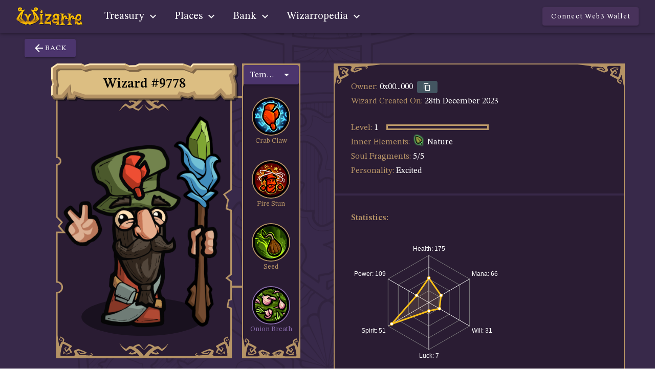

--- FILE ---
content_type: image/svg+xml
request_url: https://app.wizarre.io/img/icons/crypto/swipelux-logo.svg
body_size: 232
content:
<svg width="26" height="25" viewBox="0 0 26 25" fill="none" xmlns="http://www.w3.org/2000/svg">
    <g clip-path="url(#clip0_1217_3263)">
        <path d="M0.561233 13.4553C0.0818024 12.979 0.0818025 12.2069 0.561233 11.7306L6.85486 5.47877C7.33429 5.00252 8.1116 5.00252 8.59103 5.47877L14.8847 11.7306C15.3641 12.2069 15.3641 12.979 14.8847 13.4553L8.59103 19.7071C8.1116 20.1834 7.33429 20.1834 6.85486 19.7071L0.561233 13.4553Z" fill="#F4663E"/>
        <path d="M10.8512 17.8931C10.6115 18.1313 10.6115 18.5173 10.8512 18.7555L11.8092 19.7071C12.2886 20.1834 13.0659 20.1834 13.5454 19.7071L19.839 13.4553C20.3184 12.979 20.3184 12.2069 19.839 11.7306L13.5454 5.47877C13.0659 5.00252 12.2886 5.00252 11.8092 5.47877L10.8512 6.43043C10.6115 6.66855 10.6115 7.05463 10.8512 7.29275L15.3187 11.7306C15.7981 12.2069 15.7981 12.979 15.3187 13.4553L10.8512 17.8931Z" fill="#FA9B51"/>
        <path d="M15.8053 17.8932C15.5656 18.1313 15.5656 18.5174 15.8053 18.7555L16.7632 19.7071C17.2426 20.1834 18.02 20.1834 18.4994 19.7071L24.793 13.4553C25.2724 12.979 25.2724 12.2069 24.793 11.7306L18.4994 5.47877C18.02 5.00252 17.2426 5.00252 16.7632 5.47877L15.8053 6.43035C15.5656 6.66848 15.5656 7.05455 15.8053 7.29268L20.2729 11.7306C20.7523 12.2069 20.7523 12.979 20.2729 13.4553L15.8053 17.8932Z" fill="#FFDA99"/>
    </g>
    <defs>
        <clipPath id="clip0_1217_3263">
            <rect width="25.167" height="25" fill="white"/>
        </clipPath>
    </defs>
</svg>


--- FILE ---
content_type: application/javascript
request_url: https://app.wizarre.io/js/chunk-69651c74.d7eb9581.js
body_size: 88319
content:
(window.webpackJsonp=window.webpackJsonp||[]).push([["chunk-69651c74","chunk-38757610","chunk-7b58d776"],{"05ed":function(R,t,e){"use strict";function i(){}e.d(t,"a",function(){return ha}),e.d(t,"b",function(){return lo}),e.d(t,"c",function(){return ca}),e.d(t,"d",function(){return pl}),e.d(t,"e",function(){return Sr}),e.d(t,"f",function(){return ua}),e.d(t,"g",function(){return Bo}),e.d(t,"h",function(){return $o}),e.d(t,"i",function(){return pa}),e.d(t,"j",function(){return Zr}),e.d(t,"k",function(){return vl}),e.d(t,"l",function(){return ma}),e.d(t,"m",function(){return Jr}),e.d(t,"n",function(){return fa}),e.d(t,"o",function(){return ga}),e.d(t,"p",function(){return Il}),e.d(t,"q",function(){return Ha}),e.d(t,"r",function(){return Xo}),e.d(t,"s",function(){return hl});const W=function(){let t=0;return function(){return t++}}();function M(t){return null==t}function P(t){var t;return!(!Array.isArray||!Array.isArray(t))||"[object"===(t=Object.prototype.toString.call(t)).slice(0,7)&&"Array]"===t.slice(-6)}function z(t){return null!==t&&"[object Object]"===Object.prototype.toString.call(t)}const f=t=>("number"==typeof t||t instanceof Number)&&isFinite(+t);function h(t,e){return f(t)?t:e}function A(t,e){return void 0===t?e:t}const F=(t,e)=>"string"==typeof t&&t.endsWith("%")?parseFloat(t)/100:t/e,B=(t,e)=>"string"==typeof t&&t.endsWith("%")?parseFloat(t)/100*e:+t;function c(t,e,i){if(t&&"function"==typeof t.call)return t.apply(i,e)}function C(t,e,i,s){let a,n,r;if(P(t))if(n=t.length,s)for(a=n-1;0<=a;a--)e.call(i,t[a],a);else for(a=0;a<n;a++)e.call(i,t[a],a);else if(z(t))for(r=Object.keys(t),n=r.length,a=0;a<n;a++)e.call(i,t[r[a]],r[a])}function N(t,e){let i,s,a,n;if(t&&e&&t.length===e.length){for(i=0,s=t.length;i<s;++i)if(a=t[i],n=e[i],a.datasetIndex!==n.datasetIndex||a.index!==n.index)return;return 1}}function j(e){if(P(e))return e.map(j);if(z(e)){var i=Object.create(null),s=Object.keys(e),a=s.length;let t=0;for(;t<a;++t)i[s[t]]=j(e[s[t]]);return i}return e}function V(t){return-1===["__proto__","prototype","constructor"].indexOf(t)}function H(t,e,i,s){var a,i;V(t)&&(a=e[t],i=i[t],z(a)&&z(i)?$(a,i,s):e[t]=j(i))}function $(i,s,a){const e=P(s)?s:[s],n=e.length;if(z(i)){var r=(a=a||{}).merger||H;for(let t=0;t<n;++t)if(z(s=e[t])){const n=Object.keys(s);for(let t=0,e=n.length;t<e;++t)r(n[t],i,s,a)}}return i}function Y(t,e){return $(t,e,{merger:U})}function U(t,e,i){var s,i;V(t)&&(s=e[t],i=i[t],z(s)&&z(i)?Y(s,i):Object.prototype.hasOwnProperty.call(e,t)||(e[t]=j(i)))}const X={"":t=>t,x:t=>t.x,y:t=>t.y};function m(t,e){var i;return(X[e]||(X[e]=G(e)))(t)}function G(t){const i=q(t);return t=>{for(const e of i){if(""===e)break;t=t&&t[e]}return t}}function q(t){var e,i=[];let s="";for(const a of t.split("."))s+=a,s=s.endsWith("\\")?s.slice(0,-1)+".":(i.push(s),"");return i}function Z(t){return t.charAt(0).toUpperCase()+t.slice(1)}const d=t=>void 0!==t,l=t=>"function"==typeof t,K=(t,e)=>{if(t.size!==e.size)return!1;for(const i of t)if(!e.has(i))return!1;return!0};function J(t){return"mouseup"===t.type||"click"===t.type||"contextmenu"===t.type}const k=Math.PI,x=2*k,Q=x+k,tt=Number.POSITIVE_INFINITY,et=k/180,S=k/2,it=k/4,st=2*k/3,u=Math.log10,g=Math.sign;function at(t){var e=Math.round(t),e=(t=ot(t,e,t/1e3)?e:t,Math.pow(10,Math.floor(u(t)))),t=t/e,i;return(t<=1?1:t<=2?2:t<=5?5:10)*e}function nt(t){var e=[],i=Math.sqrt(t);let s;for(s=1;s<i;s++)t%s==0&&(e.push(s),e.push(t/s));return i===(0|i)&&e.push(i),e.sort((t,e)=>t-e).pop(),e}function rt(t){return!isNaN(parseFloat(t))&&isFinite(t)}function ot(t,e,i){return Math.abs(t-e)<i}function lt(t,e){var i=Math.round(t);return i-e<=t&&t<=i+e}function ht(t,e,i){let s,a,n;for(s=0,a=t.length;s<a;s++)n=t[s][i],isNaN(n)||(e.min=Math.min(e.min,n),e.max=Math.max(e.max,n))}function D(t){return t*(k/180)}function ct(t){return t*(180/k)}function dt(i){if(f(i)){let t=1,e=0;for(;Math.round(i*t)/t!==i;)t*=10,e++;return e}}function ut(t,e){var i=e.x-t.x,e=e.y-t.y,t=Math.sqrt(i*i+e*e);let s=Math.atan2(e,i);return s<-.5*k&&(s+=x),{angle:s,distance:t}}function pt(t,e){return Math.sqrt(Math.pow(e.x-t.x,2)+Math.pow(e.y-t.y,2))}function ft(t,e){return(t-e+Q)%x-k}function v(t){return(t%x+x)%x}function mt(t,e,i,s){var t=v(t),e=v(e),i=v(i),a=v(e-t),n=v(i-t),r=v(t-e),o=v(t-i);return t===e||t===i||s&&e===i||n<a&&r<o}function p(t,e,i){return Math.max(e,Math.min(i,t))}function gt(t){return p(t,-32768,32767)}function b(t,e,i,s=1e-6){return t>=Math.min(e,i)-s&&t<=Math.max(e,i)+s}function vt(e,i,t){t=t||(t=>e[t]<i);let s,a=e.length-1,n=0;for(;1<a-n;)t(s=n+a>>1)?n=s:a=s;return{lo:n,hi:a}}const bt=(e,i,s,t)=>vt(e,s,t?t=>e[t][i]<=s:t=>e[t][i]<s),xt=(e,i,s)=>vt(e,s,t=>e[t][i]>=s);function yt(t,e,i){let s=0,a=t.length;for(;s<a&&t[s]<e;)s++;for(;a>s&&t[a-1]>i;)a--;return 0<s||a<t.length?t.slice(s,a):t}const _t=["push","pop","shift","splice","unshift"];function wt(a,t){a._chartjs?a._chartjs.listeners.push(t):(Object.defineProperty(a,"_chartjs",{configurable:!0,enumerable:!1,value:{listeners:[t]}}),_t.forEach(t=>{const i="_onData"+Z(t),s=a[t];Object.defineProperty(a,t,{configurable:!0,enumerable:!1,value(...e){var t=s.apply(this,e);return a._chartjs.listeners.forEach(t=>{"function"==typeof t[i]&&t[i](...e)}),t}})}))}function Ct(e,t){var i=e._chartjs,i,t;i&&(-1!==(t=(i=i.listeners).indexOf(t))&&i.splice(t,1),0<i.length||(_t.forEach(t=>{delete e[t]}),delete e._chartjs))}function kt(t){var e=new Set;let i,s;for(i=0,s=t.length;i<s;++i)e.add(t[i]);return e.size===s?t:Array.from(e)}const Mt="undefined"==typeof window?function(t){return t()}:window.requestAnimationFrame;function St(e,i,t){const s=t||(t=>Array.prototype.slice.call(t));let a=!1,n=[];return function(...t){n=s(t),a||(a=!0,Mt.call(window,()=>{a=!1,e.apply(i,n)}))}}function Ot(e,i){let s;return function(...t){return i?(clearTimeout(s),s=setTimeout(e,i,t)):e.apply(this,t),i}}const Tt=t=>"start"===t?"left":"end"===t?"right":"center",O=(t,e,i)=>"start"===t?e:"end"===t?i:(e+i)/2,At=(t,e,i,s)=>{var a;return t===(s?"left":"right")?i:"center"===t?(e+i)/2:e};function Pt(t,e,i){var s=e.length,t,a,n,r,o,l,h;let c=0,d=s;return t._sorted&&({iScale:t,_parsed:a}=t,n=t.axis,{min:r,max:o,minDefined:l,maxDefined:h}=t.getUserBounds(),l&&(c=p(Math.min(bt(a,t.axis,r).lo,i?s:bt(e,n,t.getPixelForValue(r)).lo),0,s-1)),d=h?p(Math.max(bt(a,t.axis,o,!0).hi+1,i?0:bt(e,n,t.getPixelForValue(o),!0).hi+1),c,s)-c:s-c),{start:c,count:d}}function zt(t){var{xScale:e,yScale:i,_scaleRanges:s}=t,a={xmin:e.min,xmax:e.max,ymin:i.min,ymax:i.max},e;return s?(e=s.xmin!==e.min||s.xmax!==e.max||s.ymin!==i.min||s.ymax!==i.max,Object.assign(s,a),e):(t._scaleRanges=a,1)}const Dt=t=>0===t||1===t,Et=(t,e,i)=>-Math.pow(2,10*--t)*Math.sin((t-e)*x/i),It=(t,e,i)=>Math.pow(2,-10*t)*Math.sin((t-e)*x/i)+1,Lt={linear:t=>t,easeInQuad:t=>t*t,easeOutQuad:t=>-t*(t-2),easeInOutQuad:t=>(t/=.5)<1?.5*t*t:-.5*(--t*(t-2)-1),easeInCubic:t=>t*t*t,easeOutCubic:t=>--t*t*t+1,easeInOutCubic:t=>(t/=.5)<1?.5*t*t*t:.5*((t-=2)*t*t+2),easeInQuart:t=>t*t*t*t,easeOutQuart:t=>-(--t*t*t*t-1),easeInOutQuart:t=>(t/=.5)<1?.5*t*t*t*t:-.5*((t-=2)*t*t*t-2),easeInQuint:t=>t*t*t*t*t,easeOutQuint:t=>--t*t*t*t*t+1,easeInOutQuint:t=>(t/=.5)<1?.5*t*t*t*t*t:.5*((t-=2)*t*t*t*t+2),easeInSine:t=>1-Math.cos(t*S),easeOutSine:t=>Math.sin(t*S),easeInOutSine:t=>-.5*(Math.cos(k*t)-1),easeInExpo:t=>0===t?0:Math.pow(2,10*(t-1)),easeOutExpo:t=>1===t?1:1-Math.pow(2,-10*t),easeInOutExpo:t=>Dt(t)?t:t<.5?.5*Math.pow(2,10*(2*t-1)):.5*(2-Math.pow(2,-10*(2*t-1))),easeInCirc:t=>1<=t?t:-(Math.sqrt(1-t*t)-1),easeOutCirc:t=>Math.sqrt(1- --t*t),easeInOutCirc:t=>(t/=.5)<1?-.5*(Math.sqrt(1-t*t)-1):.5*(Math.sqrt(1-(t-=2)*t)+1),easeInElastic:t=>Dt(t)?t:Et(t,.075,.3),easeOutElastic:t=>Dt(t)?t:It(t,.075,.3),easeInOutElastic(t){var e=.1125,i=.45;return Dt(t)?t:t<.5?.5*Et(2*t,e,i):.5+.5*It(2*t-1,e,i)},easeInBack(t){var e=1.70158;return t*t*((1+e)*t-e)},easeOutBack(t){var e=1.70158;return--t*t*((1+e)*t+e)+1},easeInOutBack(t){let e=1.70158;return(t/=.5)<1?t*t*((1+(e*=1.525))*t-e)*.5:.5*((t-=2)*t*((1+(e*=1.525))*t+e)+2)},easeInBounce:t=>1-Lt.easeOutBounce(1-t),easeOutBounce(t){var e=7.5625,i=2.75;return t<1/i?e*t*t:t<2/i?e*(t-=1.5/i)*t+.75:t<2.5/i?e*(t-=2.25/i)*t+.9375:e*(t-=2.625/i)*t+.984375},easeInOutBounce:t=>t<.5?.5*Lt.easeInBounce(2*t):.5*Lt.easeOutBounce(2*t-1)+.5};function Rt(t){return t+.5|0}const Wt=(t,e,i)=>Math.max(Math.min(t,i),e);function Ft(t){return Wt(Rt(2.55*t),0,255)}function Bt(t){return Wt(Rt(255*t),0,255)}function r(t){return Wt(Rt(t/2.55)/100,0,1)}function Nt(t){return Wt(Rt(100*t),0,100)}const s={0:0,1:1,2:2,3:3,4:4,5:5,6:6,7:7,8:8,9:9,A:10,B:11,C:12,D:13,E:14,F:15,a:10,b:11,c:12,d:13,e:14,f:15},jt=[..."0123456789ABCDEF"],Vt=t=>jt[15&t],Ht=t=>jt[(240&t)>>4]+jt[15&t],$t=t=>(240&t)>>4==(15&t),Yt=t=>$t(t.r)&&$t(t.g)&&$t(t.b)&&$t(t.a);function Ut(t){var e,i=t.length;return"#"===t[0]&&(4===i||5===i?e={r:255&17*s[t[1]],g:255&17*s[t[2]],b:255&17*s[t[3]],a:5===i?17*s[t[4]]:255}:7!==i&&9!==i||(e={r:s[t[1]]<<4|s[t[2]],g:s[t[3]]<<4|s[t[4]],b:s[t[5]]<<4|s[t[6]],a:9===i?s[t[7]]<<4|s[t[8]]:255})),e}const Xt=(t,e)=>t<255?e(t):"";function Gt(t){var e=Yt(t)?Vt:Ht;return t?"#"+e(t.r)+e(t.g)+e(t.b)+Xt(t.a,e):void 0}const qt=/^(hsla?|hwb|hsv)\(\s*([-+.e\d]+)(?:deg)?[\s,]+([-+.e\d]+)%[\s,]+([-+.e\d]+)%(?:[\s,]+([-+.e\d]+)(%)?)?\s*\)$/;function Zt(i,t,s){const a=t*Math.min(s,1-s),e=(t,e=(t+i/30)%12)=>s-a*Math.max(Math.min(e-3,9-e,1),-1);return[e(0),e(8),e(4)]}function Kt(i,s,a){var t=(t,e=(t+i/60)%6)=>a-a*s*Math.max(Math.min(e,4-e,1),0);return[t(5),t(3),t(1)]}function Jt(t,e,i){var s=Zt(t,1,.5);let a;for(1<e+i&&(e*=a=1/(e+i),i*=a),a=0;a<3;a++)s[a]*=1-e-i,s[a]+=e;return s}function Qt(t,e,i,s,a){return t===a?(e-i)/s+(e<i?6:0):e===a?(i-t)/s+2:(t-e)/s+4}function te(t){var e=255,i=t.r/e,s=t.g/e,t=t.b/e,e=Math.max(i,s,t),a=Math.min(i,s,t),n=(e+a)/2;let r,o,l;return e!==a&&(l=e-a,o=.5<n?l/(2-e-a):l/(e+a),r=60*(r=Qt(i,s,t,l,e))+.5),[0|r,o||0,n]}function ee(t,e,i,s){return(Array.isArray(e)?t(e[0],e[1],e[2]):t(e,i,s)).map(Bt)}function ie(t,e,i){return ee(Zt,t,e,i)}function se(t,e,i){return ee(Jt,t,e,i)}function ae(t,e,i){return ee(Kt,t,e,i)}function ne(t){return(t%360+360)%360}function re(t){var t=qt.exec(t),e,i,s;let a,n=255;if(t)return t[5]!==a&&(n=(t[6]?Ft:Bt)(+t[5])),e=ne(+t[2]),i=+t[3]/100,s=+t[4]/100,{r:(a=("hwb"===t[1]?se:"hsv"===t[1]?ae:ie)(e,i,s))[0],g:a[1],b:a[2],a:n}}function oe(t,e){var i=te(t);i[0]=ne(i[0]+e),i=ie(i),t.r=i[0],t.g=i[1],t.b=i[2]}function le(t){var e,i,s,e;if(t)return i=(e=te(t))[0],s=Nt(e[1]),e=Nt(e[2]),t.a<255?`hsla(${i}, ${s}%, ${e}%, ${r(t.a)})`:`hsl(${i}, ${s}%, ${e}%)`}const he={x:"dark",Z:"light",Y:"re",X:"blu",W:"gr",V:"medium",U:"slate",A:"ee",T:"ol",S:"or",B:"ra",C:"lateg",D:"ights",R:"in",Q:"turquois",E:"hi",P:"ro",O:"al",N:"le",M:"de",L:"yello",F:"en",K:"ch",G:"arks",H:"ea",I:"ightg",J:"wh"},ce={OiceXe:"f0f8ff",antiquewEte:"faebd7",aqua:"ffff",aquamarRe:"7fffd4",azuY:"f0ffff",beige:"f5f5dc",bisque:"ffe4c4",black:"0",blanKedOmond:"ffebcd",Xe:"ff",XeviTet:"8a2be2",bPwn:"a52a2a",burlywood:"deb887",caMtXe:"5f9ea0",KartYuse:"7fff00",KocTate:"d2691e",cSO:"ff7f50",cSnflowerXe:"6495ed",cSnsilk:"fff8dc",crimson:"dc143c",cyan:"ffff",xXe:"8b",xcyan:"8b8b",xgTMnPd:"b8860b",xWay:"a9a9a9",xgYF:"6400",xgYy:"a9a9a9",xkhaki:"bdb76b",xmagFta:"8b008b",xTivegYF:"556b2f",xSange:"ff8c00",xScEd:"9932cc",xYd:"8b0000",xsOmon:"e9967a",xsHgYF:"8fbc8f",xUXe:"483d8b",xUWay:"2f4f4f",xUgYy:"2f4f4f",xQe:"ced1",xviTet:"9400d3",dAppRk:"ff1493",dApskyXe:"bfff",dimWay:"696969",dimgYy:"696969",dodgerXe:"1e90ff",fiYbrick:"b22222",flSOwEte:"fffaf0",foYstWAn:"228b22",fuKsia:"ff00ff",gaRsbSo:"dcdcdc",ghostwEte:"f8f8ff",gTd:"ffd700",gTMnPd:"daa520",Way:"808080",gYF:"8000",gYFLw:"adff2f",gYy:"808080",honeyMw:"f0fff0",hotpRk:"ff69b4",RdianYd:"cd5c5c",Rdigo:"4b0082",ivSy:"fffff0",khaki:"f0e68c",lavFMr:"e6e6fa",lavFMrXsh:"fff0f5",lawngYF:"7cfc00",NmoncEffon:"fffacd",ZXe:"add8e6",ZcSO:"f08080",Zcyan:"e0ffff",ZgTMnPdLw:"fafad2",ZWay:"d3d3d3",ZgYF:"90ee90",ZgYy:"d3d3d3",ZpRk:"ffb6c1",ZsOmon:"ffa07a",ZsHgYF:"20b2aa",ZskyXe:"87cefa",ZUWay:"778899",ZUgYy:"778899",ZstAlXe:"b0c4de",ZLw:"ffffe0",lime:"ff00",limegYF:"32cd32",lRF:"faf0e6",magFta:"ff00ff",maPon:"800000",VaquamarRe:"66cdaa",VXe:"cd",VScEd:"ba55d3",VpurpN:"9370db",VsHgYF:"3cb371",VUXe:"7b68ee",VsprRggYF:"fa9a",VQe:"48d1cc",VviTetYd:"c71585",midnightXe:"191970",mRtcYam:"f5fffa",mistyPse:"ffe4e1",moccasR:"ffe4b5",navajowEte:"ffdead",navy:"80",Tdlace:"fdf5e6",Tive:"808000",TivedBb:"6b8e23",Sange:"ffa500",SangeYd:"ff4500",ScEd:"da70d6",pOegTMnPd:"eee8aa",pOegYF:"98fb98",pOeQe:"afeeee",pOeviTetYd:"db7093",papayawEp:"ffefd5",pHKpuff:"ffdab9",peru:"cd853f",pRk:"ffc0cb",plum:"dda0dd",powMrXe:"b0e0e6",purpN:"800080",YbeccapurpN:"663399",Yd:"ff0000",Psybrown:"bc8f8f",PyOXe:"4169e1",saddNbPwn:"8b4513",sOmon:"fa8072",sandybPwn:"f4a460",sHgYF:"2e8b57",sHshell:"fff5ee",siFna:"a0522d",silver:"c0c0c0",skyXe:"87ceeb",UXe:"6a5acd",UWay:"708090",UgYy:"708090",snow:"fffafa",sprRggYF:"ff7f",stAlXe:"4682b4",tan:"d2b48c",teO:"8080",tEstN:"d8bfd8",tomato:"ff6347",Qe:"40e0d0",viTet:"ee82ee",JHt:"f5deb3",wEte:"ffffff",wEtesmoke:"f5f5f5",Lw:"ffff00",LwgYF:"9acd32"};function de(){var t={},e=Object.keys(ce),i=Object.keys(he);let s,a,n,r,o;for(s=0;s<e.length;s++){for(r=o=e[s],a=0;a<i.length;a++)n=i[a],o=o.replace(n,he[n]);n=parseInt(ce[r],16),t[o]=[n>>16&255,n>>8&255,255&n]}return t}let ue;function pe(t){ue||((ue=de()).transparent=[0,0,0,0]);var t=ue[t.toLowerCase()];return t&&{r:t[0],g:t[1],b:t[2],a:4===t.length?t[3]:255}}const fe=/^rgba?\(\s*([-+.\d]+)(%)?[\s,]+([-+.e\d]+)(%)?[\s,]+([-+.e\d]+)(%)?(?:[\s,/]+([-+.e\d]+)(%)?)?\s*\)$/;function me(t){var e=fe.exec(t);let i,s,a,n=255;if(e){if(e[7]!==i){const t=+e[7];n=e[8]?Ft(t):Wt(255*t,0,255)}return i=+e[1],s=+e[3],a=+e[5],{r:i=255&(e[2]?Ft(i):Wt(i,0,255)),g:s=255&(e[4]?Ft(s):Wt(s,0,255)),b:a=255&(e[6]?Ft(a):Wt(a,0,255)),a:n}}}function ge(t){return t&&(t.a<255?`rgba(${t.r}, ${t.g}, ${t.b}, ${r(t.a)})`:`rgb(${t.r}, ${t.g}, ${t.b})`)}const ve=t=>t<=.0031308?12.92*t:1.055*Math.pow(t,1/2.4)-.055,be=t=>t<=.04045?t/12.92:Math.pow((t+.055)/1.055,2.4);function xe(t,e,i){var s=be(r(t.r)),a=be(r(t.g)),n=be(r(t.b));return{r:Bt(ve(s+i*(be(r(e.r))-s))),g:Bt(ve(a+i*(be(r(e.g))-a))),b:Bt(ve(n+i*(be(r(e.b))-n))),a:t.a+i*(e.a-t.a)}}function ye(e,i,s){if(e){let t=te(e);t[i]=Math.max(0,Math.min(t[i]+t[i]*s,0===i?360:1)),t=ie(t),e.r=t[0],e.g=t[1],e.b=t[2]}}function _e(t,e){return t&&Object.assign(e||{},t)}function we(t){var e={r:0,g:0,b:0,a:255};return Array.isArray(t)?3<=t.length&&(e={r:t[0],g:t[1],b:t[2],a:255},3<t.length)&&(e.a=Bt(t[3])):(e=_e(t,{r:0,g:0,b:0,a:1})).a=Bt(e.a),e}function Ce(t){return("r"===t.charAt(0)?me:re)(t)}class ke{constructor(t){if(t instanceof ke)return t;var e=typeof t;let i;"object"==e?i=we(t):"string"==e&&(i=Ut(t)||pe(t)||Ce(t)),this._rgb=i,this._valid=!!i}get valid(){return this._valid}get rgb(){var t=_e(this._rgb);return t&&(t.a=r(t.a)),t}set rgb(t){this._rgb=we(t)}rgbString(){return this._valid?ge(this._rgb):void 0}hexString(){return this._valid?Gt(this._rgb):void 0}hslString(){return this._valid?le(this._rgb):void 0}mix(t,e){var i,t,s,e,a,n,a,s;return t&&(i=this.rgb,t=t.rgb,n=i.a-t.a,i.r=255&(a=(1+((a=2*(e=e===s?.5:e)-1)*n==-1?a:(a+n)/(1+a*n)))/2)*i.r+(s=1-a)*t.r+.5,i.g=255&a*i.g+s*t.g+.5,i.b=255&a*i.b+s*t.b+.5,i.a=e*i.a+(1-e)*t.a,this.rgb=i),this}interpolate(t,e){return t&&(this._rgb=xe(this._rgb,t._rgb,e)),this}clone(){return new ke(this.rgb)}alpha(t){return this._rgb.a=Bt(t),this}clearer(t){var e;return this._rgb.a*=1-t,this}greyscale(){var t=this._rgb,e=Rt(.3*t.r+.59*t.g+.11*t.b);return t.r=t.g=t.b=e,this}opaquer(t){var e;return this._rgb.a*=1+t,this}negate(){var t=this._rgb;return t.r=255-t.r,t.g=255-t.g,t.b=255-t.b,this}lighten(t){return ye(this._rgb,2,t),this}darken(t){return ye(this._rgb,2,-t),this}saturate(t){return ye(this._rgb,1,t),this}desaturate(t){return ye(this._rgb,1,-t),this}rotate(t){return oe(this._rgb,t),this}}function Me(t){return new ke(t)}function Se(t){var t;if(t&&"object"==typeof t)return"[object CanvasPattern]"===(t=t.toString())||"[object CanvasGradient]"===t}function Oe(t){return Se(t)?t:Me(t)}function Te(t){return Se(t)?t:Me(t).saturate(.5).darken(.1).hexString()}const Ae=Object.create(null),Pe=Object.create(null);function ze(i,s){if(s){var a=s.split(".");for(let t=0,e=a.length;t<e;++t){const s=a[t];i=i[s]||(i[s]=Object.create(null))}}return i}function De(t,e,i){return"string"==typeof e?$(ze(t,e),i):$(ze(t,""),e)}class Ee{constructor(t){this.animation=void 0,this.backgroundColor="rgba(0,0,0,0.1)",this.borderColor="rgba(0,0,0,0.1)",this.color="#666",this.datasets={},this.devicePixelRatio=t=>t.chart.platform.getDevicePixelRatio(),this.elements={},this.events=["mousemove","mouseout","click","touchstart","touchmove"],this.font={family:"'Helvetica Neue', 'Helvetica', 'Arial', sans-serif",size:12,style:"normal",lineHeight:1.2,weight:null},this.hover={},this.hoverBackgroundColor=(t,e)=>Te(e.backgroundColor),this.hoverBorderColor=(t,e)=>Te(e.borderColor),this.hoverColor=(t,e)=>Te(e.color),this.indexAxis="x",this.interaction={mode:"nearest",intersect:!0,includeInvisible:!1},this.maintainAspectRatio=!0,this.onHover=null,this.onClick=null,this.parsing=!0,this.plugins={},this.responsive=!0,this.scale=void 0,this.scales={},this.showLine=!0,this.drawActiveElementsOnTop=!0,this.describe(t)}set(t,e){return De(this,t,e)}get(t){return ze(this,t)}describe(t,e){return De(Pe,t,e)}override(t,e){return De(Ae,t,e)}route(t,e,i,s){const a=ze(this,t),n=ze(this,i),r="_"+e;Object.defineProperties(a,{[r]:{value:a[e],writable:!0},[e]:{enumerable:!0,get(){var t=this[r],e=n[s];return z(t)?Object.assign({},e,t):A(t,e)},set(t){this[r]=t}}})}}var T=new Ee({_scriptable:t=>!t.startsWith("on"),_indexable:t=>"events"!==t,hover:{_fallback:"interaction"},interaction:{_scriptable:!1,_indexable:!1}});function Ie(t){return!t||M(t.size)||M(t.family)?null:(t.style?t.style+" ":"")+(t.weight?t.weight+" ":"")+t.size+"px "+t.family}function Le(t,e,i,s,a){let n=e[a];return n||(n=e[a]=t.measureText(a).width,i.push(a)),s=n>s?n:s}function Re(t,e,i,s){let a=(s=s||{}).data=s.data||{},n=s.garbageCollect=s.garbageCollect||[],r=(s.font!==e&&(a=s.data={},n=s.garbageCollect=[],s.font=e),t.save(),t.font=e,0);var o=i.length;let l,h,c,d,u;for(l=0;l<o;l++)if(null!=(d=i[l])&&!0!==P(d))r=Le(t,a,n,r,d);else if(P(d))for(h=0,c=d.length;h<c;h++)null==(u=d[h])||P(u)||(r=Le(t,a,n,r,u));t.restore();var p=n.length/2;if(p>i.length){for(l=0;l<p;l++)delete a[n[l]];n.splice(0,p)}return r}function We(t,e,i){var t=t.currentDevicePixelRatio,i=0!==i?Math.max(i/2,.5):0;return Math.round((e-i)*t)/t+i}function Fe(t,e){(e=e||t.getContext("2d")).save(),e.resetTransform(),e.clearRect(0,0,t.width,t.height),e.restore()}function Be(t,e,i,s){Ne(t,e,i,s,null)}function Ne(t,e,i,s,a){let n,r,o,l,h,c;var d=e.pointStyle,u=e.rotation,p=e.radius;let f=(u||0)*et;if(d&&"object"==typeof d&&("[object HTMLImageElement]"===(n=d.toString())||"[object HTMLCanvasElement]"===n))return t.save(),t.translate(i,s),t.rotate(f),t.drawImage(d,-d.width/2,-d.height/2,d.width,d.height),t.restore();if(!(isNaN(p)||p<=0)){switch(t.beginPath(),d){default:a?t.ellipse(i,s,a/2,p,0,0,x):t.arc(i,s,p,0,x),t.closePath();break;case"triangle":t.moveTo(i+Math.sin(f)*p,s-Math.cos(f)*p),f+=st,t.lineTo(i+Math.sin(f)*p,s-Math.cos(f)*p),f+=st,t.lineTo(i+Math.sin(f)*p,s-Math.cos(f)*p),t.closePath();break;case"rectRounded":h=.516*p,l=p-h,r=Math.cos(f+it)*l,o=Math.sin(f+it)*l,t.arc(i-r,s-o,h,f-k,f-S),t.arc(i+o,s-r,h,f-S,f),t.arc(i+r,s+o,h,f,f+S),t.arc(i-o,s+r,h,f+S,f+k),t.closePath();break;case"rect":if(!u){l=Math.SQRT1_2*p,c=a?a/2:l,t.rect(i-c,s-l,2*c,2*l);break}f+=it;case"rectRot":r=Math.cos(f)*p,o=Math.sin(f)*p,t.moveTo(i-r,s-o),t.lineTo(i+o,s-r),t.lineTo(i+r,s+o),t.lineTo(i-o,s+r),t.closePath();break;case"crossRot":f+=it;case"cross":r=Math.cos(f)*p,o=Math.sin(f)*p,t.moveTo(i-r,s-o),t.lineTo(i+r,s+o),t.moveTo(i+o,s-r),t.lineTo(i-o,s+r);break;case"star":r=Math.cos(f)*p,o=Math.sin(f)*p,t.moveTo(i-r,s-o),t.lineTo(i+r,s+o),t.moveTo(i+o,s-r),t.lineTo(i-o,s+r),f+=it,r=Math.cos(f)*p,o=Math.sin(f)*p,t.moveTo(i-r,s-o),t.lineTo(i+r,s+o),t.moveTo(i+o,s-r),t.lineTo(i-o,s+r);break;case"line":r=a?a/2:Math.cos(f)*p,o=Math.sin(f)*p,t.moveTo(i-r,s-o),t.lineTo(i+r,s+o);break;case"dash":t.moveTo(i,s),t.lineTo(i+Math.cos(f)*p,s+Math.sin(f)*p)}t.fill(),0<e.borderWidth&&t.stroke()}}function je(t,e,i){return i=i||.5,!e||t&&t.x>e.left-i&&t.x<e.right+i&&t.y>e.top-i&&t.y<e.bottom+i}function Ve(t,e){t.save(),t.beginPath(),t.rect(e.left,e.top,e.right-e.left,e.bottom-e.top),t.clip()}function He(t){t.restore()}function $e(t,e,i,s,a){if(!e)return t.lineTo(i.x,i.y);if("middle"===a){const s=(e.x+i.x)/2;t.lineTo(s,e.y),t.lineTo(s,i.y)}else"after"===a!=!!s?t.lineTo(e.x,i.y):t.lineTo(i.x,e.y);t.lineTo(i.x,i.y)}function Ye(t,e,i,s){if(!e)return t.lineTo(i.x,i.y);t.bezierCurveTo(s?e.cp1x:e.cp2x,s?e.cp1y:e.cp2y,s?i.cp2x:i.cp1x,s?i.cp2y:i.cp1y,i.x,i.y)}function Ue(t,e,i,s,a,n={}){var r=P(e)?e:[e],o=0<n.strokeWidth&&""!==n.strokeColor;let l,h;for(t.save(),t.font=a.string,Xe(t,n),l=0;l<r.length;++l)h=r[l],o&&(n.strokeColor&&(t.strokeStyle=n.strokeColor),M(n.strokeWidth)||(t.lineWidth=n.strokeWidth),t.strokeText(h,i,s,n.maxWidth)),t.fillText(h,i,s,n.maxWidth),Ge(t,i,s,h,n),s+=a.lineHeight;t.restore()}function Xe(t,e){e.translation&&t.translate(e.translation[0],e.translation[1]),M(e.rotation)||t.rotate(e.rotation),e.color&&(t.fillStyle=e.color),e.textAlign&&(t.textAlign=e.textAlign),e.textBaseline&&(t.textBaseline=e.textBaseline)}function Ge(t,e,i,s,a){var s,n,e,r,i,s;(a.strikethrough||a.underline)&&(n=e-(s=t.measureText(s)).actualBoundingBoxLeft,e=e+s.actualBoundingBoxRight,r=i-s.actualBoundingBoxAscent,i=i+s.actualBoundingBoxDescent,s=a.strikethrough?(r+i)/2:i,t.strokeStyle=t.fillStyle,t.beginPath(),t.lineWidth=a.decorationWidth||2,t.moveTo(n,s),t.lineTo(e,s),t.stroke())}function qe(t,e){var{x:e,y:i,w:s,h:a,radius:n}=e;t.arc(e+n.topLeft,i+n.topLeft,n.topLeft,-S,k,!0),t.lineTo(e,i+a-n.bottomLeft),t.arc(e+n.bottomLeft,i+a-n.bottomLeft,n.bottomLeft,k,S,!0),t.lineTo(e+s-n.bottomRight,i+a),t.arc(e+s-n.bottomRight,i+a-n.bottomRight,n.bottomRight,S,0,!0),t.lineTo(e+s,i+n.topRight),t.arc(e+s-n.topRight,i+n.topRight,n.topRight,0,-S,!0),t.lineTo(e+n.topLeft,i)}const Ze=new RegExp(/^(normal|(\d+(?:\.\d+)?)(px|em|%)?)$/),Ke=new RegExp(/^(normal|italic|initial|inherit|unset|(oblique( -?[0-9]?[0-9]deg)?))$/);function Je(t,e){var i=(""+t).match(Ze);if(!i||"normal"===i[1])return 1.2*e;switch(t=+i[2],i[3]){case"px":return t;case"%":t/=100}return e*t}const Qe=t=>+t||0;function ti(e,i){var t={},s=z(i),a=s?Object.keys(i):i,n=z(e)?s?t=>A(e[t],e[i[t]]):t=>e[t]:()=>e;for(const r of a)t[r]=Qe(n(r));return t}function ei(t){return ti(t,{top:"y",right:"x",bottom:"y",left:"x"})}function ii(t){return ti(t,["topLeft","topRight","bottomLeft","bottomRight"])}function E(t){var t=ei(t);return t.width=t.left+t.right,t.height=t.top+t.bottom,t}function I(t,e){e=e||T.font;let i=A((t=t||{}).size,e.size),s=("string"==typeof i&&(i=parseInt(i,10)),A(t.style,e.style));s&&!(""+s).match(Ke)&&(console.warn('Invalid font style specified: "'+s+'"'),s="");var t={family:A(t.family,e.family),lineHeight:Je(A(t.lineHeight,e.lineHeight),i),size:i,style:s,weight:A(t.weight,e.weight),string:""};return t.string=Ie(t),t}function si(t,e,i,s){let a,n,r,o=!0;for(a=0,n=t.length;a<n;++a)if(void 0!==(r=t[a])&&(void 0!==e&&"function"==typeof r&&(r=r(e),o=!1),void 0!==i&&P(r)&&(r=r[i%r.length],o=!1),void 0!==r))return s&&!o&&(s.cacheable=!1),r}function ai(t,e,i){var{min:t,max:s}=t,e=B(e,(s-t)/2),a=(t,e)=>i&&0===t?0:t+e;return{min:a(t,-Math.abs(e)),max:a(s,e)}}function ni(t,e){return Object.assign(Object.create(t),e)}function ri(i,s=[""],e=i,a,n=()=>i[0]){d(a)||(a=wi("_fallback",i));var t={[Symbol.toStringTag]:"Object",_cacheable:!0,_scopes:i,_rootScopes:e,_fallback:a,_getTarget:n,override:t=>ri([t,...i],s,e,a)};return new Proxy(t,{deleteProperty(t,e){return delete t[e],delete t._keys,delete i[0][e],!0},get(t,e){return di(t,e,()=>_i(e,s,i,t))},getOwnPropertyDescriptor(t,e){return Reflect.getOwnPropertyDescriptor(t._scopes[0],e)},getPrototypeOf(){return Reflect.getPrototypeOf(i[0])},has(t,e){return Ci(t).includes(e)},ownKeys(t){return Ci(t)},set(t,e,i){var s=t._storage||(t._storage=n());return t[e]=s[e]=i,delete t._keys,!0}})}function oi(s,e,i,a){var t={_cacheable:!1,_proxy:s,_context:e,_subProxy:i,_stack:new Set,_descriptors:li(s,a),setContext:t=>oi(s,t,i,a),override:t=>oi(s.override(t),e,i,a)};return new Proxy(t,{deleteProperty(t,e){return delete t[e],delete s[e],!0},get(t,e,i){return di(t,e,()=>ui(t,e,i))},getOwnPropertyDescriptor(t,e){return t._descriptors.allKeys?Reflect.has(s,e)?{enumerable:!0,configurable:!0}:void 0:Reflect.getOwnPropertyDescriptor(s,e)},getPrototypeOf(){return Reflect.getPrototypeOf(s)},has(t,e){return Reflect.has(s,e)},ownKeys(){return Reflect.ownKeys(s)},set(t,e,i){return s[e]=i,delete t[e],!0}})}function li(t,e={scriptable:!0,indexable:!0}){const{_scriptable:i=e.scriptable,_indexable:s=e.indexable,_allKeys:a=e.allKeys}=t;return{allKeys:a,scriptable:i,indexable:s,isScriptable:l(i)?i:()=>i,isIndexable:l(s)?s:()=>s}}const hi=(t,e)=>t?t+Z(e):e,ci=(t,e)=>z(e)&&"adapters"!==t&&(null===Object.getPrototypeOf(e)||e.constructor===Object);function di(t,e,i){var i;return Object.prototype.hasOwnProperty.call(t,e)?t[e]:(i=i(),t[e]=i)}function ui(t,e,i){var{_proxy:s,_context:a,_subProxy:n,_descriptors:r}=t;let o=s[e];return P(o=l(o)&&r.isScriptable(e)?pi(e,o,t,i):o)&&o.length&&(o=fi(e,o,t,r.isIndexable)),o=ci(e,o)?oi(o,a,n&&n[e],r):o}function pi(t,e,i,s){var{_proxy:i,_context:a,_subProxy:n,_stack:r}=i;if(r.has(t))throw new Error("Recursion detected: "+Array.from(r).join("->")+"->"+t);return r.add(t),e=e(a,n||s),r.delete(t),e=ci(t,e)?bi(i._scopes,i,t,e):e}function fi(t,e,i,s){var{_proxy:a,_context:n,_subProxy:r,_descriptors:o}=i;if(d(n.index)&&s(t))e=e[n.index%e.length];else if(z(e[0])){const i=e,s=a._scopes.filter(t=>t!==i);e=[];for(const z of i){const i=bi(s,a,t,z);e.push(oi(i,n,r&&r[t],o))}}return e}function mi(t,e,i){return l(t)?t(e,i):t}const gi=(t,e)=>!0===t?e:"string"==typeof t?m(e,t):void 0;function vi(t,e,i,s,a){for(const r of e){const e=gi(i,r);if(e){t.add(e);var n=mi(e._fallback,i,a);if(d(n)&&n!==i&&n!==s)return n}else if(!1===e&&d(s)&&i!==s)return null}return!1}function bi(t,e,i,s){var a=e._rootScopes,n=mi(e._fallback,i,s),t=[...t,...a],r=new Set,o=(r.add(s),xi(r,t,i,n||i,s));return null!==o&&(!d(n)||n===i||null!==(o=xi(r,t,n,o,s)))&&ri(Array.from(r),[""],a,n,()=>yi(e,i,s))}function xi(t,e,i,s,a){for(;i;)i=vi(t,e,i,s,a);return i}function yi(t,e,i){var t=t._getTarget(),t=(e in t||(t[e]={}),t[e]);return P(t)&&z(i)?i:t}function _i(t,e,i,s){var a;for(const n of e)if(a=wi(hi(n,t),i),d(a))return ci(t,a)?bi(i,s,t,a):a}function wi(t,e){for(const i of e)if(i){const e=i[t];if(d(e))return e}}function Ci(t){let e=t._keys;return e=e||(t._keys=ki(t._scopes))}function ki(t){var e=new Set;for(const i of t)for(const t of Object.keys(i).filter(t=>!t.startsWith("_")))e.add(t);return Array.from(e)}function Mi(t,e,i,s){var{iScale:a}=t,{key:n="r"}=this._parsing,r=new Array(s);let o,l,h,c;for(o=0,l=s;o<l;++o)c=e[h=o+i],r[o]={r:a.parse(m(c,n),h)};return r}const Si=Number.EPSILON||1e-14,Oi=(t,e)=>e<t.length&&!t[e].skip&&t[e],Ti=t=>"x"===t?"y":"x";function Ai(t,e,i,s){var t=t.skip?e:t,a=e,e=i.skip?e:i,i=pt(a,t),n=pt(e,a),r=i/(i+n),i=n/(i+n),r,i,n=s*(r=isNaN(r)?0:r),r=s*(i=isNaN(i)?0:i);return{previous:{x:a.x-n*(e.x-t.x),y:a.y-n*(e.y-t.y)},next:{x:a.x+r*(e.x-t.x),y:a.y+r*(e.y-t.y)}}}function Pi(e,i,s){var a=e.length;let n,r,o,l,h,c=Oi(e,0);for(let t=0;t<a-1;++t)h=c,c=Oi(e,t+1),h&&c&&(ot(i[t],0,Si)?s[t]=s[t+1]=0:(n=s[t]/i[t],r=s[t+1]/i[t],(l=Math.pow(n,2)+Math.pow(r,2))<=9||(o=3/Math.sqrt(l),s[t]=n*o*i[t],s[t+1]=r*o*i[t])))}function zi(e,i,s="x"){const a=Ti(s),n=e.length;let r,o,l,h=Oi(e,0);for(let t=0;t<n;++t)if(o=l,l=h,h=Oi(e,t+1),l){const n=l[s],c=l[a];o&&(r=(n-o[s])/3,l["cp1"+s]=n-r,l["cp1"+a]=c-r*i[t]),h&&(r=(h[s]-n)/3,l["cp2"+s]=n+r,l["cp2"+a]=c+r*i[t])}}function Di(t,e="x"){var i=Ti(e),s=t.length,a=Array(s).fill(0),n=Array(s);let r,o,l,h=Oi(t,0);for(r=0;r<s;++r)if(o=l,l=h,h=Oi(t,r+1),l){if(h){const t=h[e]-l[e];a[r]=0!=t?(h[i]-l[i])/t:0}n[r]=o?h?g(a[r-1])!==g(a[r])?0:(a[r-1]+a[r])/2:a[r-1]:a[r]}Pi(t,a,n),zi(t,n,e)}function Ei(t,e,i){return Math.max(Math.min(t,i),e)}function Ii(t,e){let i,s,a,n,r,o=je(t[0],e);for(i=0,s=t.length;i<s;++i)r=n,n=o,o=i<s-1&&je(t[i+1],e),n&&(a=t[i],r&&(a.cp1x=Ei(a.cp1x,e.left,e.right),a.cp1y=Ei(a.cp1y,e.top,e.bottom)),o)&&(a.cp2x=Ei(a.cp2x,e.left,e.right),a.cp2y=Ei(a.cp2y,e.top,e.bottom))}function Li(e,i,t,s,a){let n,r,o,l;if(i.spanGaps&&(e=e.filter(t=>!t.skip)),"monotone"===i.cubicInterpolationMode)Di(e,a);else{let t=s?e[e.length-1]:e[0];for(n=0,r=e.length;n<r;++n)o=e[n],l=Ai(t,o,e[Math.min(n+1,r-(s?0:1))%r],i.tension),o.cp1x=l.previous.x,o.cp1y=l.previous.y,o.cp2x=l.next.x,o.cp2y=l.next.y,t=o}i.capBezierPoints&&Ii(e,t)}function Ri(){return"undefined"!=typeof window&&"undefined"!=typeof document}function Wi(t){let e=t.parentNode;return e=e&&"[object ShadowRoot]"===e.toString()?e.host:e}function Fi(t,e,i){let s;return"string"==typeof t?(s=parseInt(t,10),-1!==t.indexOf("%")&&(s=s/100*e.parentNode[i])):s=t,s}const Bi=t=>window.getComputedStyle(t,null);function Ni(t,e){return Bi(t).getPropertyValue(e)}const ji=["top","right","bottom","left"];function Vi(e,i,s){var a={};s=s?"-"+s:"";for(let t=0;t<4;t++){var n=ji[t];a[n]=parseFloat(e[i+"-"+n+s])||0}return a.width=a.left+a.right,a.height=a.top+a.bottom,a}const Hi=(t,e,i)=>(0<t||0<e)&&(!i||!i.shadowRoot);function $i(t,e){var i=t.touches,i=i&&i.length?i[0]:t,{offsetX:s,offsetY:a}=i;let n,r,o=!1;if(Hi(s,a,t.target))n=s,r=a;else{const t=e.getBoundingClientRect();n=i.clientX-t.left,r=i.clientY-t.top,o=!0}return{x:n,y:r,box:o}}function Yi(t,e){if("native"in t)return t;var{canvas:i,currentDevicePixelRatio:s}=e,a=Bi(i),n="border-box"===a.boxSizing,r=Vi(a,"padding"),a=Vi(a,"border","width"),{x:t,y:o,box:l}=$i(t,i),h=r.left+(l&&a.left),l=r.top+(l&&a.top);let{width:c,height:d}=e;return n&&(c-=r.width+a.width,d-=r.height+a.height),{x:Math.round((t-h)/c*i.width/s),y:Math.round((o-l)/d*i.height/s)}}function Ui(t,e,i){let s,a;if(void 0===e||void 0===i){var n=Wi(t);if(n){const t=n.getBoundingClientRect(),r=Bi(n),o=Vi(r,"border","width"),l=Vi(r,"padding");e=t.width-l.width-o.width,i=t.height-l.height-o.height,s=Fi(r.maxWidth,n,"clientWidth"),a=Fi(r.maxHeight,n,"clientHeight")}else e=t.clientWidth,i=t.clientHeight}return{width:e,height:i,maxWidth:s||tt,maxHeight:a||tt}}const Xi=t=>Math.round(10*t)/10;function Gi(t,e,i,s){var a=Bi(t),n=Vi(a,"margin"),r=Fi(a.maxWidth,t,"clientWidth")||tt,o=Fi(a.maxHeight,t,"clientHeight")||tt,t=Ui(t,e,i);let{width:l,height:h}=t;if("content-box"===a.boxSizing){const t=Vi(a,"border","width"),e=Vi(a,"padding");l-=e.width+t.width,h-=e.height+t.height}return l=Math.max(0,l-n.width),h=Math.max(0,s?Math.floor(l/s):h-n.height),l=Xi(Math.min(l,r,t.maxWidth)),h=Xi(Math.min(h,o,t.maxHeight)),l&&!h&&(h=Xi(l/2)),{width:l,height:h}}function qi(t,e,i){var e=e||1,s=Math.floor(t.height*e),a=Math.floor(t.width*e),n=(t.height=s/e,t.width=a/e,t.canvas);return n.style&&(i||!n.style.height&&!n.style.width)&&(n.style.height=t.height+"px",n.style.width=t.width+"px"),(t.currentDevicePixelRatio!==e||n.height!==s||n.width!==a)&&(t.currentDevicePixelRatio=e,n.height=s,n.width=a,t.ctx.setTransform(e,0,0,e,0,0),1)}var e=function(){let t=!1;try{var e={get passive(){return!(t=!0)}};window.addEventListener("test",null,e),window.removeEventListener("test",null,e)}catch(t){}return t}();function Zi(t,e){var t=Ni(t,e),e=t&&t.match(/^(\d+)(\.\d+)?px$/);return e?+e[1]:void 0}function Ki(t,e,i,s){return{x:t.x+i*(e.x-t.x),y:t.y+i*(e.y-t.y)}}function Ji(t,e,i,s){return{x:t.x+i*(e.x-t.x),y:("middle"===s?i<.5?t:e:"after"===s?i<1?t:e:0<i?e:t).y}}function Qi(t,e,i,s){var a={x:t.cp2x,y:t.cp2y},n={x:e.cp1x,y:e.cp1y},t=Ki(t,a,i),a=Ki(a,n,i),n=Ki(n,e,i),e=Ki(t,a,i),t=Ki(a,n,i);return Ki(e,t,i)}const ts=new Map;function es(t,e){e=e||{};var i=t+JSON.stringify(e);let s=ts.get(i);return s||(s=new Intl.NumberFormat(t,e),ts.set(i,s)),s}function is(t,e,i){return es(e,i).format(t)}const ss=function(e,i){return{x(t){return e+e+i-t},setWidth(t){i=t},textAlign(t){return"center"===t?t:"right"===t?"left":"right"},xPlus(t,e){return t-e},leftForLtr(t,e){return t-e}}},as=function(){return{x(t){return t},setWidth(t){},textAlign(t){return t},xPlus(t,e){return t+e},leftForLtr(t,e){return t}}};function ns(t,e,i){return t?ss(e,i):as()}function rs(t,e){var i,s;"ltr"!==e&&"rtl"!==e||(s=[(i=t.canvas.style).getPropertyValue("direction"),i.getPropertyPriority("direction")],i.setProperty("direction",e,"important"),t.prevTextDirection=s)}function os(t,e){void 0!==e&&(delete t.prevTextDirection,t.canvas.style.setProperty("direction",e[0],e[1]))}function ls(t){return"angle"===t?{between:mt,compare:ft,normalize:v}:{between:b,compare:(t,e)=>t-e,normalize:t=>t}}function hs({start:t,end:e,count:i,loop:s,style:a}){return{start:t%i,end:e%i,loop:s&&(e-t+1)%i==0,style:a}}function cs(t,e,i){var{property:s,start:a,end:n}=i,{between:r,normalize:o}=ls(s),l=e.length;let h,c,{start:d,end:u,loop:p}=t;if(p){for(d+=l,u+=l,h=0,c=l;h<c&&r(o(e[d%l][s]),a,n);++h)d--,u--;d%=l,u%=l}return u<d&&(u+=l),{start:d,end:u,loop:p,style:t.style}}function ds(t,i,e){if(!e)return[t];const{property:s,start:a,end:n}=e,r=i.length,{compare:o,between:l,normalize:h}=ls(s),{start:c,end:d,loop:u,style:p}=cs(t,i,e),f=[];let m,g,v,b=!1,x=null;const y=()=>l(a,v,m)&&0!==o(a,v),_=()=>0===o(n,m)||l(n,v,m),w=()=>b||y(),C=()=>!b||_();for(let t=c,e=c;t<=d;++t)(g=i[t%r]).skip||(m=h(g[s]))!==v&&(b=l(m,a,n),null!==(x=null===x&&w()?0===o(m,a)?t:e:x)&&C()&&(f.push(hs({start:x,end:t,loop:u,count:r,style:p})),x=null),e=t,v=m);return null!==x&&f.push(hs({start:x,end:d,loop:u,count:r,style:p})),f}function us(e,i){var s=[],a=e.segments;for(let t=0;t<a.length;t++){var n=ds(a[t],e.points,i);n.length&&s.push(...n)}return s}function ps(t,e,i,s){let a=0,n=e-1;if(i&&!s)for(;a<e&&!t[a].skip;)a++;for(;a<e&&t[a].skip;)a++;for(a%=e,i&&(n+=a);n>a&&t[n%e].skip;)n--;return n%=e,{start:a,end:n}}function fs(t,e,i,s){var a=t.length,n=[];let r,o=e,l=t[e];for(r=e+1;r<=i;++r){const i=t[r%a];i.skip||i.stop?l.skip||(s=!1,n.push({start:e%a,end:(r-1)%a,loop:s}),e=o=i.stop?r:null):(o=r,l.skip&&(e=r)),l=i}return null!==o&&n.push({start:e%a,end:o%a,loop:s}),n}function ms(t,e){var i=t.points,s=t.options.spanGaps,a=i.length,n,r,o,l,h;return a?({start:r,end:o}=ps(i,a,n=!!t._loop,s),gs(t,!0===s?[{start:r,end:o,loop:n}]:fs(i,r,o<r?o+a:o,!!t._fullLoop&&0===r&&o===a-1),i,e)):[]}function gs(t,e,i,s){return s&&s.setContext&&i?vs(t,e,i,s):e}function vs(t,e,n,i){const s=t._chart.getContext(),a=bs(t.options),{_datasetIndex:r,options:{spanGaps:o}}=t,l=n.length,h=[];let c=a,d=e[0].start,u=d;function p(t,e,i,s){var a=o?-1:1;if(t!==e){for(t+=l;n[t%l].skip;)t-=a;for(;n[e%l].skip;)e+=a;t%l!=e%l&&(h.push({start:t%l,end:e%l,loop:i,style:s}),c=s,d=e%l)}}for(const f of e){d=o?d:f.start;let t,e=n[d%l];for(u=d+1;u<=f.end;u++){const a=n[u%l];xs(t=bs(i.setContext(ni(s,{type:"segment",p0:e,p1:a,p0DataIndex:(u-1)%l,p1DataIndex:u%l,datasetIndex:r}))),c)&&p(d,u-1,f.loop,c),e=a,c=t}d<u-1&&p(d,u-1,f.loop,c)}return h}function bs(t){return{backgroundColor:t.backgroundColor,borderCapStyle:t.borderCapStyle,borderDash:t.borderDash,borderDashOffset:t.borderDashOffset,borderJoinStyle:t.borderJoinStyle,borderWidth:t.borderWidth,borderColor:t.borderColor}}function xs(t,e){return e&&JSON.stringify(t)!==JSON.stringify(e)}class ys{constructor(){this._request=null,this._charts=new Map,this._running=!1,this._lastDate=void 0}_notify(e,i,s,t){const a=i.listeners[t],n=i.duration;a.forEach(t=>t({chart:e,initial:i.initial,numSteps:n,currentStep:Math.min(s-i.start,n)}))}_refresh(){this._request||(this._running=!0,this._request=Mt.call(window,()=>{this._update(),this._request=null,this._running&&this._refresh()}))}_update(r=Date.now()){let o=0;this._charts.forEach((s,a)=>{if(s.running&&s.items.length){var n=s.items;let t,e=n.length-1,i=!1;for(;0<=e;--e)(t=n[e])._active?(t._total>s.duration&&(s.duration=t._total),t.tick(r),i=!0):(n[e]=n[n.length-1],n.pop());i&&(a.draw(),this._notify(a,s,r,"progress")),n.length||(s.running=!1,this._notify(a,s,r,"complete"),s.initial=!1),o+=n.length}}),this._lastDate=r,0===o&&(this._running=!1)}_getAnims(t){var e=this._charts;let i=e.get(t);return i||(i={running:!1,initial:!0,items:[],listeners:{complete:[],progress:[]}},e.set(t,i)),i}listen(t,e,i){this._getAnims(t).listeners[e].push(i)}add(t,e){e&&e.length&&this._getAnims(t).items.push(...e)}has(t){return 0<this._getAnims(t).items.length}start(t){var t=this._charts.get(t);t&&(t.running=!0,t.start=Date.now(),t.duration=t.items.reduce((t,e)=>Math.max(t,e._duration),0),this._refresh())}running(t){var t;return!!this._running&&!!((t=this._charts.get(t))&&t.running&&t.items.length)}stop(e){var i=this._charts.get(e);if(i&&i.items.length){var s=i.items;let t=s.length-1;for(;0<=t;--t)s[t].cancel();i.items=[],this._notify(e,i,Date.now(),"complete")}}remove(t){return this._charts.delete(t)}}var n=new ys;const _s="transparent",ws={boolean(t,e,i){return.5<i?e:t},color(t,e,i){var t=Oe(t||_s),s=t.valid&&Oe(e||_s);return s&&s.valid?s.mix(t,i).hexString():e},number(t,e,i){return t+(e-t)*i}};class Cs{constructor(t,e,i,s){var a=e[i],a=(s=si([t.to,s,a,t.from]),si([t.from,a,s]));this._active=!0,this._fn=t.fn||ws[t.type||typeof a],this._easing=Lt[t.easing]||Lt.linear,this._start=Math.floor(Date.now()+(t.delay||0)),this._duration=this._total=Math.floor(t.duration),this._loop=!!t.loop,this._target=e,this._prop=i,this._from=a,this._to=s,this._promises=void 0}active(){return this._active}update(t,e,i){var s,a,n;this._active&&(this._notify(!1),s=this._target[this._prop],a=i-this._start,n=this._duration-a,this._start=i,this._duration=Math.floor(Math.max(n,t.duration)),this._total+=a,this._loop=!!t.loop,this._to=si([t.to,e,s,t.from]),this._from=si([t.from,s,e]))}cancel(){this._active&&(this.tick(Date.now()),this._active=!1,this._notify(!1))}tick(t){var t=t-this._start,e=this._duration,i=this._prop,s=this._from,a=this._loop,n=this._to,t;this._active=s!==n&&(a||t<e),this._active?t<0?this._target[i]=s:(t=t/e%2,t=this._easing(Math.min(1,Math.max(0,t=a&&1<t?2-t:t))),this._target[i]=this._fn(s,n,t)):(this._target[i]=n,this._notify(!0))}wait(){const i=this._promises||(this._promises=[]);return new Promise((t,e)=>{i.push({res:t,rej:e})})}_notify(t){var e=t?"res":"rej",i=this._promises||[];for(let t=0;t<i.length;t++)i[t][e]()}}var t=["x","y","borderWidth","radius","tension"],ks=["color","borderColor","backgroundColor"];T.set("animation",{delay:void 0,duration:1e3,easing:"easeOutQuart",fn:void 0,from:void 0,loop:void 0,to:void 0,type:void 0});const Ms=Object.keys(T.animation);T.describe("animation",{_fallback:!1,_indexable:!1,_scriptable:t=>"onProgress"!==t&&"onComplete"!==t&&"fn"!==t}),T.set("animations",{colors:{type:"color",properties:ks},numbers:{type:"number",properties:t}}),T.describe("animations",{_fallback:"animation"}),T.set("transitions",{active:{animation:{duration:400}},resize:{animation:{duration:0}},show:{animations:{colors:{from:"transparent"},visible:{type:"boolean",duration:0}}},hide:{animations:{colors:{to:"transparent"},visible:{type:"boolean",easing:"linear",fn:t=>0|t}}}});class Ss{constructor(t,e){this._chart=t,this._properties=new Map,this.configure(e)}configure(s){if(z(s)){const a=this._properties;Object.getOwnPropertyNames(s).forEach(e=>{var t=s[e];if(z(t)){const i={};for(const s of Ms)i[s]=t[s];(P(t.properties)&&t.properties||[e]).forEach(t=>{t!==e&&a.has(t)||a.set(t,i)})}})}}_animateOptions(t,e){const i=e.options,s=Ts(t,i);var e;return s?(e=this._createAnimations(s,i),i.$shared&&Os(t.options.$animations,i).then(()=>{t.options=i},()=>{}),e):[]}_createAnimations(e,i){var s=this._properties,a=[],n=e.$animations||(e.$animations={}),t=Object.keys(i),r=Date.now();let o;for(o=t.length-1;0<=o;--o){var l=t[o];if("$"!==l.charAt(0))if("options"===l)a.push(...this._animateOptions(e,i));else{var h=i[l];let t=n[l];var c=s.get(l);if(t){if(c&&t.active()){t.update(c,h,r);continue}t.cancel()}c&&c.duration?(n[l]=t=new Cs(c,e,l,h),a.push(t)):e[l]=h}}return a}update(t,e){var i;if(0!==this._properties.size)return(i=this._createAnimations(t,e)).length?(n.add(this._chart,i),!0):void 0;Object.assign(t,e)}}function Os(e,i){var s=[],a=Object.keys(i);for(let t=0;t<a.length;t++){const i=e[a[t]];i&&i.active()&&s.push(i.wait())}return Promise.all(s)}function Ts(e,i){if(i){let t=e.options;if(t)return t.$shared&&(e.options=t=Object.assign({},t,{$shared:!1,$animations:{}})),t;e.options=i}}function As(t,e){var t=t&&t.options||{},i=t.reverse,s=void 0===t.min?e:0,t=void 0===t.max?e:0;return{start:i?t:s,end:i?s:t}}function Ps(t,e,i){var t,e;return!1!==i&&(t=As(t,i),{top:(e=As(e,i)).end,right:t.end,bottom:e.start,left:t.start})}function zs(t){let e,i,s,a;return z(t)?(e=t.top,i=t.right,s=t.bottom,a=t.left):e=i=s=a=t,{top:e,right:i,bottom:s,left:a,disabled:!1===t}}function Ds(t,e){var i=[],s=t._getSortedDatasetMetas(e);let a,n;for(a=0,n=s.length;a<n;++a)i.push(s[a].index);return i}function Es(t,e,i,s={}){var a=t.keys,n="single"===s.mode;let r,o,l,h;if(null!==e){for(r=0,o=a.length;r<o;++r){if((l=+a[r])===i){if(s.all)continue;break}h=t.values[l],f(h)&&(n||0===e||g(e)===g(h))&&(e+=h)}return e}}function Is(t){var e=Object.keys(t),i=new Array(e.length);let s,a,n;for(s=0,a=e.length;s<a;++s)n=e[s],i[s]={x:n,y:t[n]};return i}function Ls(t,e){var t=t&&t.options.stacked;return t||void 0===t&&void 0!==e.stack}function Rs(t,e,i){return`${t.id}.${e.id}.`+(i.stack||i.type)}function Ws(t){var{min:t,max:e,minDefined:i,maxDefined:s}=t.getUserBounds();return{min:i?t:Number.NEGATIVE_INFINITY,max:s?e:Number.POSITIVE_INFINITY}}function Fs(t,e,i){var t=t[e]||(t[e]={});return t[i]||(t[i]={})}function Bs(t,e,i,s){for(const a of e.getMatchingVisibleMetas(s).reverse()){const e=t[a.index];if(i&&0<e||!i&&e<0)return a.index}return null}function Ns(e,i){const{chart:s,_cachedMeta:a}=e,n=s._stacks||(s._stacks={}),{iScale:r,vScale:o,index:l}=a,h=r.axis,c=o.axis,d=Rs(r,o,a),u=i.length;var p;for(let t=0;t<u;++t){const e=i[t],{[h]:s,[c]:r}=e,u=e._stacks||(e._stacks={});(p=u[c]=Fs(n,d,s))[l]=r,p._top=Bs(p,o,!0,a.type),p._bottom=Bs(p,o,!1,a.type)}}function js(t,e){const i=t.scales;return Object.keys(i).filter(t=>i[t].axis===e).shift()}function Vs(t,e){return ni(t,{active:!1,dataset:void 0,datasetIndex:e,index:e,mode:"default",type:"dataset"})}function Hs(t,e,i){return ni(t,{active:!1,dataIndex:e,parsed:void 0,raw:void 0,element:i,index:e,mode:"default",type:"data"})}function $s(t,e){var i=t.controller.index,s=t.vScale&&t.vScale.axis;if(s){e=e||t._parsed;for(const t of e){const e=t._stacks;if(!e||void 0===e[s]||void 0===e[s][i])return;delete e[s][i]}}}const Ys=t=>"reset"===t||"none"===t,Us=(t,e)=>e?t:Object.assign({},t),Xs=(t,e,i)=>t&&!e.hidden&&e._stacked&&{keys:Ds(i,!0),values:null};class a{constructor(t,e){this.chart=t,this._ctx=t.ctx,this.index=e,this._cachedDataOpts={},this._cachedMeta=this.getMeta(),this._type=this._cachedMeta.type,this.options=void 0,this._parsing=!1,this._data=void 0,this._objectData=void 0,this._sharedOptions=void 0,this._drawStart=void 0,this._drawCount=void 0,this.enableOptionSharing=!1,this.supportsDecimation=!1,this.$context=void 0,this._syncList=[],this.initialize()}initialize(){var t=this._cachedMeta;this.configure(),this.linkScales(),t._stacked=Ls(t.vScale,t),this.addElements()}updateIndex(t){this.index!==t&&$s(this._cachedMeta),this.index=t}linkScales(){var t=this.chart,e=this._cachedMeta,i=this.getDataset(),s=(t,e,i,s)=>"x"===t?e:"r"===t?s:i,a=e.xAxisID=A(i.xAxisID,js(t,"x")),n=e.yAxisID=A(i.yAxisID,js(t,"y")),i=e.rAxisID=A(i.rAxisID,js(t,"r")),t=e.indexAxis,r=e.iAxisID=s(t,a,n,i),s=e.vAxisID=s(t,n,a,i);e.xScale=this.getScaleForId(a),e.yScale=this.getScaleForId(n),e.rScale=this.getScaleForId(i),e.iScale=this.getScaleForId(r),e.vScale=this.getScaleForId(s)}getDataset(){return this.chart.data.datasets[this.index]}getMeta(){return this.chart.getDatasetMeta(this.index)}getScaleForId(t){return this.chart.scales[t]}_getOtherScale(t){var e=this._cachedMeta;return t===e.iScale?e.vScale:e.iScale}reset(){this._update("reset")}_destroy(){var t=this._cachedMeta;this._data&&Ct(this._data,this),t._stacked&&$s(t)}_dataCheck(){const t=this.getDataset(),e=t.data||(t.data=[]),i=this._data;if(z(e))this._data=Is(e);else if(i!==e){if(i){Ct(i,this);const t=this._cachedMeta;$s(t),t._parsed=[]}e&&Object.isExtensible(e)&&wt(e,this),this._syncList=[],this._data=e}}addElements(){var t=this._cachedMeta;this._dataCheck(),this.datasetElementType&&(t.dataset=new this.datasetElementType)}buildOrUpdateElements(t){var e=this._cachedMeta,i=this.getDataset();let s=!1;this._dataCheck();var a=e._stacked;e._stacked=Ls(e.vScale,e),e.stack!==i.stack&&(s=!0,$s(e),e.stack=i.stack),this._resyncElements(t),!s&&a===e._stacked||Ns(this,e._parsed)}configure(){var t=this.chart.config,e=t.datasetScopeKeys(this._type),e=t.getOptionScopes(this.getDataset(),e,!0);this.options=t.createResolver(e,this.getContext()),this._parsing=this.options.parsing,this._cachedDataOpts={}}parse(t,e){const{_cachedMeta:i,_data:s}=this,{iScale:a,_stacked:n}=i,r=a.axis;let o,l,h,c=0===t&&e===s.length||i._sorted,d=0<t&&i._parsed[t-1];if(!1===this._parsing)i._parsed=s,i._sorted=!0,h=s;else{h=P(s[t])?this.parseArrayData(i,s,t,e):z(s[t])?this.parseObjectData(i,s,t,e):this.parsePrimitiveData(i,s,t,e);const a=()=>null===l[r]||d&&l[r]<d[r];for(o=0;o<e;++o)i._parsed[o+t]=l=h[o],c&&(a()&&(c=!1),d=l);i._sorted=c}n&&Ns(this,h)}parsePrimitiveData(t,e,i,s){var{iScale:a,vScale:n}=t,r=a.axis,o=n.axis,l=a.getLabels(),h=a===n,c=new Array(s);let d,u,p;for(d=0,u=s;d<u;++d)p=d+i,c[d]={[r]:h||a.parse(l[p],p),[o]:n.parse(e[p],p)};return c}parseArrayData(t,e,i,s){var{xScale:a,yScale:n}=t,r=new Array(s);let o,l,h,c;for(o=0,l=s;o<l;++o)c=e[h=o+i],r[o]={x:a.parse(c[0],h),y:n.parse(c[1],h)};return r}parseObjectData(t,e,i,s){var{xScale:a,yScale:n}=t,{xAxisKey:r="x",yAxisKey:o="y"}=this._parsing,l=new Array(s);let h,c,d,u;for(h=0,c=s;h<c;++h)u=e[d=h+i],l[h]={x:a.parse(m(u,r),d),y:n.parse(m(u,o),d)};return l}getParsed(t){return this._cachedMeta._parsed[t]}getDataElement(t){return this._cachedMeta.data[t]}applyStack(t,e,i){var s=this.chart,a=this._cachedMeta,n=e[t.axis],r;return Es({keys:Ds(s,!0),values:e._stacks[t.axis]},n,a.index,{mode:i})}updateRangeFromParsed(t,e,i,s){var a=i[e.axis];let n=null===a?NaN:a;var i=s&&i._stacks[e.axis];s&&i&&(s.values=i,n=Es(s,a,this._cachedMeta.index)),t.min=Math.min(t.min,n),t.max=Math.max(t.max,n)}getMinMax(e,t){const i=this._cachedMeta,s=i._parsed,a=i._sorted&&e===i.iScale,n=s.length,r=this._getOtherScale(e),o=Xs(t,i,this.chart),l={min:Number.POSITIVE_INFINITY,max:Number.NEGATIVE_INFINITY},{min:h,max:c}=Ws(r);let d,u;function p(){var t=(u=s[d])[r.axis];return!f(u[e.axis])||h>t||c<t}for(d=0;d<n&&(p()||(this.updateRangeFromParsed(l,e,u,o),!a));++d);if(a)for(d=n-1;0<=d;--d)if(!p()){this.updateRangeFromParsed(l,e,u,o);break}return l}getAllParsedValues(t){var e=this._cachedMeta._parsed,i=[];let s,a,n;for(s=0,a=e.length;s<a;++s)n=e[s][t.axis],f(n)&&i.push(n);return i}getMaxOverflow(){return!1}getLabelAndValue(t){var e=this._cachedMeta,i=e.iScale,e=e.vScale,t=this.getParsed(t);return{label:i?""+i.getLabelForValue(t[i.axis]):"",value:e?""+e.getLabelForValue(t[e.axis]):""}}_update(t){var e=this._cachedMeta;this.update(t||"default"),e._clip=zs(A(this.options.clip,Ps(e.xScale,e.yScale,this.getMaxOverflow())))}update(t){}draw(){const t=this._ctx,e=this.chart,i=this._cachedMeta,s=i.data||[],a=e.chartArea,n=[],r=this._drawStart||0,o=this._drawCount||s.length-r,l=this.options.drawActiveElementsOnTop;let h;for(i.dataset&&i.dataset.draw(t,a,r,o),h=r;h<r+o;++h){const e=s[h];e.hidden||(e.active&&l?n.push(e):e.draw(t,a))}for(h=0;h<n.length;++h)n[h].draw(t,a)}getStyle(t,e){var e=e?"active":"default";return void 0===t&&this._cachedMeta.dataset?this.resolveDatasetElementOptions(e):this.resolveDataElementOptions(t||0,e)}getContext(t,e,i){var s=this.getDataset();let a;if(0<=t&&t<this._cachedMeta.data.length){const e=this._cachedMeta.data[t];(a=e.$context||(e.$context=Hs(this.getContext(),t,e))).parsed=this.getParsed(t),a.raw=s.data[t],a.index=a.dataIndex=t}else(a=this.$context||(this.$context=Vs(this.chart.getContext(),this.index))).dataset=s,a.index=a.datasetIndex=this.index;return a.active=!!e,a.mode=i,a}resolveDatasetElementOptions(t){return this._resolveElementOptions(this.datasetElementType.id,t)}resolveDataElementOptions(t,e){return this._resolveElementOptions(this.dataElementType.id,e,t)}_resolveElementOptions(t,e="default",i){const s="active"===e,a=this._cachedDataOpts,n=t+"-"+e,r=a[n],o=this.enableOptionSharing&&d(i);var e,l,h,l,t,c,e;return r?Us(r,o):(l=(e=this.chart.config).datasetElementScopeKeys(this._type,t),h=s?[t+"Hover","hover",t,""]:[t,""],l=e.getOptionScopes(this.getDataset(),l),t=Object.keys(T.elements[t]),(e=e.resolveNamedOptions(l,t,()=>this.getContext(i,s),h)).$shared&&(e.$shared=o,a[n]=Object.freeze(Us(e,o))),e)}_resolveAnimations(t,e,i){const s=this.chart,a=this._cachedDataOpts,n="animation-"+e,r=a[n];if(r)return r;let o;if(!1!==s.options.animation){const s=this.chart.config,a=s.datasetAnimationScopeKeys(this._type,e),n=s.getOptionScopes(this.getDataset(),a);o=s.createResolver(n,this.getContext(t,i,e))}var t=new Ss(s,o&&o.animations);return o&&o._cacheable&&(a[n]=Object.freeze(t)),t}getSharedOptions(t){if(t.$shared)return this._sharedOptions||(this._sharedOptions=Object.assign({},t))}includeOptions(t,e){return!e||Ys(t)||this.chart._animationsDisabled}_getSharedOptions(t,e){var t=this.resolveDataElementOptions(t,e),i=this._sharedOptions,s=this.getSharedOptions(t),i=this.includeOptions(e,s)||s!==i;return this.updateSharedOptions(s,e,t),{sharedOptions:s,includeOptions:i}}updateElement(t,e,i,s){Ys(s)?Object.assign(t,i):this._resolveAnimations(e,s).update(t,i)}updateSharedOptions(t,e,i){t&&!Ys(e)&&this._resolveAnimations(void 0,e).update(t,i)}_setStyle(t,e,i,s){t.active=s;var a=this.getStyle(e,s);this._resolveAnimations(e,i,s).update(t,{options:!s&&this.getSharedOptions(a)||a})}removeHoverStyle(t,e,i){this._setStyle(t,i,"active",!1)}setHoverStyle(t,e,i){this._setStyle(t,i,"active",!0)}_removeDatasetHoverStyle(){var t=this._cachedMeta.dataset;t&&this._setStyle(t,void 0,"active",!1)}_setDatasetHoverStyle(){var t=this._cachedMeta.dataset;t&&this._setStyle(t,void 0,"active",!0)}_resyncElements(t){var e=this._data,i=this._cachedMeta.data,s,a,n;for([s,a,n]of this._syncList)this[s](a,n);this._syncList=[];var i=i.length,e=e.length,r=Math.min(e,i);r&&this.parse(0,r),i<e?this._insertElements(i,e-i,t):e<i&&this._removeElements(e,i-e)}_insertElements(t,e,i=!0){const s=this._cachedMeta,a=s.data,n=t+e;let r;var o=t=>{for(t.length+=e,r=t.length-1;r>=n;r--)t[r]=t[r-e]};for(o(a),r=t;r<n;++r)a[r]=new this.dataElementType;this._parsing&&o(s._parsed),this.parse(t,e),i&&this.updateElements(a,t,e,"reset")}updateElements(t,e,i,s){}_removeElements(t,e){var i=this._cachedMeta,s;this._parsing&&(s=i._parsed.splice(t,e),i._stacked)&&$s(i,s),i.data.splice(t,e)}_sync(t){var e,i,s;this._parsing?this._syncList.push(t):([e,i,s]=t,this[e](i,s)),this.chart._dataChanges.push([this.index,...t])}_onDataPush(){var t=arguments.length;this._sync(["_insertElements",this.getDataset().data.length-t,t])}_onDataPop(){this._sync(["_removeElements",this._cachedMeta.data.length-1,1])}_onDataShift(){this._sync(["_removeElements",0,1])}_onDataSplice(t,e){e&&this._sync(["_removeElements",t,e]);var e=arguments.length-2;e&&this._sync(["_insertElements",t,e])}_onDataUnshift(){this._sync(["_insertElements",0,arguments.length])}}function Gs(s,t){if(!s._cache.$bar){var a=s.getMatchingVisibleMetas(t);let i=[];for(let t=0,e=a.length;t<e;t++)i=i.concat(a[t].controller.getAllParsedValues(s));s._cache.$bar=kt(i.sort((t,e)=>t-e))}return s._cache.$bar}function qs(t){var e=t.iScale,i=Gs(e,t.type);let s,a,n,r,o=e._length;var l=()=>{32767!==n&&-32768!==n&&(d(r)&&(o=Math.min(o,Math.abs(n-r)||o)),r=n)};for(s=0,a=i.length;s<a;++s)n=e.getPixelForValue(i[s]),l();for(r=void 0,s=0,a=e.ticks.length;s<a;++s)n=e.getPixelForTick(s),l();return o}function Zs(t,e,i,s){var a=i.barThickness;let n,r;return r=M(a)?(n=e.min*i.categoryPercentage,i.barPercentage):(n=a*s,1),{chunk:n/s,ratio:r,start:e.pixels[t]-n/2}}function Ks(t,e,i,s){var a=e.pixels,n=a[t];let r=0<t?a[t-1]:null,o=t<a.length-1?a[t+1]:null;var a=i.categoryPercentage,t=(null===r&&(r=n-(null===o?e.end-e.start:o-n)),null===o&&(o=n+n-r),n-(n-Math.min(r,o))/2*a),l;return{chunk:Math.abs(o-r)/2*a/s,ratio:i.barPercentage,start:t}}function Js(t,e,i,s){var a=i.parse(t[0],s),t=i.parse(t[1],s),s=Math.min(a,t),n=Math.max(a,t);let r=s,o=n;Math.abs(s)>Math.abs(n)&&(r=n,o=s),e[i.axis]=o,e._custom={barStart:r,barEnd:o,start:a,end:t,min:s,max:n}}function Qs(t,e,i,s){return P(t)?Js(t,e,i,s):e[i.axis]=i.parse(t,s),e}function ta(t,e,i,s){var a=t.iScale,n=t.vScale,r=a.getLabels(),o=a===n,l=[];let h,c,d,u;for(c=(h=i)+s;h<c;++h)u=e[h],(d={})[a.axis]=o||a.parse(r[h],h),l.push(Qs(u,d,n,h));return l}function ea(t){return t&&void 0!==t.barStart&&void 0!==t.barEnd}function ia(t,e,i){return 0!==t?g(t):(e.isHorizontal()?1:-1)*(e.min>=i?1:-1)}function sa(t){let e,i,s,a,n;return s=t.horizontal?(e=t.base>t.x,i="left","right"):(e=t.base<t.y,i="bottom","top"),n=e?(a="end","start"):(a="start","end"),{start:i,end:s,reverse:e,top:a,bottom:n}}function aa(t,e,i,s){let a=e.borderSkipped;var e={},n,r,o,l,h;return a?!0===a?t.borderSkipped={top:!0,right:!0,bottom:!0,left:!0}:({start:n,end:r,reverse:o,top:l,bottom:h}=sa(t),"middle"===a&&i&&(t.enableBorderRadius=!0,a=(i._top||0)===s?l:(i._bottom||0)===s?h:(e[na(h,n,r,o)]=!0,l)),e[na(a,n,r,o)]=!0,void(t.borderSkipped=e)):t.borderSkipped=e}function na(t,e,i,s){return t=s?oa(t=ra(t,e,i),i,e):oa(t,e,i)}function ra(t,e,i){return t===e?i:t===i?e:t}function oa(t,e,i){return"start"===t?e:"end"===t?i:t}function la(t,{inflateAmount:e},i){t.inflateAmount="auto"===e?1===i?.33:0:e}a.defaults={},a.prototype.datasetElementType=null,a.prototype.dataElementType=null;class ha extends a{parsePrimitiveData(t,e,i,s){return ta(t,e,i,s)}parseArrayData(t,e,i,s){return ta(t,e,i,s)}parseObjectData(t,e,i,s){var{iScale:a,vScale:n}=t,{xAxisKey:t="x",yAxisKey:r="y"}=this._parsing,o="x"===a.axis?t:r,l="x"===n.axis?t:r,h=[];let c,d,u,p;for(d=(c=i)+s;c<d;++c)p=e[c],(u={})[a.axis]=a.parse(m(p,o),c),h.push(Qs(m(p,l),u,n,c));return h}updateRangeFromParsed(t,e,i,s){super.updateRangeFromParsed(t,e,i,s);var s=i._custom;s&&e===this._cachedMeta.vScale&&(t.min=Math.min(t.min,s.min),t.max=Math.max(t.max,s.max))}getMaxOverflow(){return 0}getLabelAndValue(t){var e,{iScale:i,vScale:s}=this._cachedMeta,t=this.getParsed(t),a=t._custom,a=ea(a)?"["+a.start+", "+a.end+"]":""+s.getLabelForValue(t[s.axis]);return{label:""+i.getLabelForValue(t[i.axis]),value:a}}initialize(){var t;this.enableOptionSharing=!0,super.initialize(),this._cachedMeta.stack=this.getDataset().stack}update(t){var e=this._cachedMeta;this.updateElements(e.data,0,e.data.length,t)}updateElements(e,i,s,a){var n="reset"===a,{index:r,_cachedMeta:{vScale:o}}=this,l=o.getBasePixel(),h=o.isHorizontal(),c=this._getRuler(),{sharedOptions:d,includeOptions:u}=this._getSharedOptions(i,a);for(let t=i;t<i+s;t++){const i=this.getParsed(t),s=n||M(i[o.axis])?{base:l,head:l}:this._calculateBarValuePixels(t),f=this._calculateBarIndexPixels(t,c),m=(i._stacks||{})[o.axis],g={horizontal:h,base:s.base,enableBorderRadius:!m||ea(i._custom)||r===m._top||r===m._bottom,x:h?s.head:f.center,y:h?f.center:s.head,height:h?f.size:Math.abs(s.size),width:h?Math.abs(s.size):f.size};u&&(g.options=d||this.resolveDataElementOptions(t,e[t].active?"active":a));var p=g.options||e[t].options;aa(g,p,m,r),la(g,p,c.ratio),this.updateElement(e[t],t,g,a)}}_getStacks(t,i){var{iScale:e}=this._cachedMeta,s=e.getMatchingVisibleMetas(this._type).filter(t=>t.controller.options.grouped),a=e.options.stacked,n=[],r=t=>{var e=t.controller.getParsed(i),e=e&&e[t.vScale.axis];if(M(e)||isNaN(e))return!0};for(const M of s)if((void 0===i||!r(M))&&((!1===a||-1===n.indexOf(M.stack)||void 0===a&&void 0===M.stack)&&n.push(M.stack),M.index===t))break;return n.length||n.push(void 0),n}_getStackCount(t){return this._getStacks(void 0,t).length}_getStackIndex(t,e,i){var t=this._getStacks(t,i),i=void 0!==e?t.indexOf(e):-1;return-1===i?t.length-1:i}_getRuler(){var t=this.options,e=this._cachedMeta,i=e.iScale,s=[];let a,n;for(a=0,n=e.data.length;a<n;++a)s.push(i.getPixelForValue(this.getParsed(a)[i.axis],a));var r=t.barThickness,o;return{min:r||qs(e),pixels:s,start:i._startPixel,end:i._endPixel,stackCount:this._getStackCount(),scale:i,grouped:t.grouped,ratio:r?1:t.categoryPercentage*t.barPercentage}}_calculateBarValuePixels(t){const{_cachedMeta:{vScale:e,_stacked:i},options:{base:s,minBarLength:a}}=this,n=s||0,r=this.getParsed(t),o=r._custom,l=ea(o);let h,c,d=r[e.axis],u=0,p=i?this.applyStack(e,r,i):d;p!==d&&(u=p-d,p=d),l&&(d=o.barStart,p=o.barEnd-o.barStart,0!==d&&g(d)!==g(o.barEnd)&&(u=0),u+=d);var f=M(s)||l?u:s;let m=e.getPixelForValue(f);if(h=this.chart.getDataVisibility(t)?e.getPixelForValue(u+p):m,c=h-m,Math.abs(c)<a){c=ia(c,e,n)*a,d===n&&(m-=c/2);const t=e.getPixelForDecimal(0),i=e.getPixelForDecimal(1),s=Math.min(t,i),M=Math.max(t,i);m=Math.max(Math.min(m,M),s),h=m+c}if(m===e.getPixelForValue(n)){const t=g(c)*e.getLineWidthForValue(n)/2;m+=t,c-=t}return{size:c,base:m,head:h,center:h+c/2}}_calculateBarIndexPixels(t,e){const i=e.scale,s=this.options,a=s.skipNull,n=A(s.maxBarThickness,1/0);let r,o;if(e.grouped){const i=a?this._getStackCount(t):e.stackCount,l=("flex"===s.barThickness?Ks:Zs)(t,e,s,i),h=this._getStackIndex(this.index,this._cachedMeta.stack,a?t:void 0);r=l.start+l.chunk*h+l.chunk/2,o=Math.min(n,l.chunk*l.ratio)}else r=i.getPixelForValue(this.getParsed(t)[i.axis],t),o=Math.min(n,e.min*e.ratio);return{base:r-o/2,head:r+o/2,center:r,size:o}}draw(){var t=this._cachedMeta,e=t.vScale,i=t.data,s=i.length;let a=0;for(;a<s;++a)null!==this.getParsed(a)[e.axis]&&i[a].draw(this._ctx)}}ha.id="bar",ha.defaults={datasetElementType:!1,dataElementType:"bar",categoryPercentage:.8,barPercentage:.9,grouped:!0,animations:{numbers:{type:"number",properties:["x","y","base","width","height"]}}},ha.overrides={scales:{_index_:{type:"category",offset:!0,grid:{offset:!0}},_value_:{type:"linear",beginAtZero:!0}}};class ca extends a{initialize(){this.enableOptionSharing=!0,super.initialize()}parsePrimitiveData(t,e,i,s){var a=super.parsePrimitiveData(t,e,i,s);for(let t=0;t<a.length;t++)a[t]._custom=this.resolveDataElementOptions(t+i).radius;return a}parseArrayData(e,i,s,t){var a=super.parseArrayData(e,i,s,t);for(let t=0;t<a.length;t++){const e=i[s+t];a[t]._custom=A(e[2],this.resolveDataElementOptions(t+s).radius)}return a}parseObjectData(e,i,s,t){var a=super.parseObjectData(e,i,s,t);for(let t=0;t<a.length;t++){const e=i[s+t];a[t]._custom=A(e&&e.r&&+e.r,this.resolveDataElementOptions(t+s).radius)}return a}getMaxOverflow(){var e=this._cachedMeta.data;let i=0;for(let t=e.length-1;0<=t;--t)i=Math.max(i,e[t].size(this.resolveDataElementOptions(t))/2);return 0<i&&i}getLabelAndValue(t){var e=this._cachedMeta,{xScale:i,yScale:s}=e,t=this.getParsed(t),i=i.getLabelForValue(t.x),s=s.getLabelForValue(t.y),t=t._custom;return{label:e.label,value:"("+i+", "+s+(t?", "+t:"")+")"}}update(t){var e=this._cachedMeta.data;this.updateElements(e,0,e.length,t)}updateElements(e,i,s,a){var n="reset"===a,{iScale:r,vScale:o}=this._cachedMeta,{sharedOptions:l,includeOptions:h}=this._getSharedOptions(i,a),c=r.axis,d=o.axis;for(let t=i;t<i+s;t++){const i=e[t],s=!n&&this.getParsed(t),u={},p=u[c]=n?r.getPixelForDecimal(.5):r.getPixelForValue(s[c]),f=u[d]=n?o.getBasePixel():o.getPixelForValue(s[d]);u.skip=isNaN(p)||isNaN(f),h&&(u.options=l||this.resolveDataElementOptions(t,i.active?"active":a),n)&&(u.options.radius=0),this.updateElement(i,t,u,a)}}resolveDataElementOptions(t,e){var i=this.getParsed(t);let s=super.resolveDataElementOptions(t,e);var t=(s=s.$shared?Object.assign({},s,{$shared:!1}):s).radius;return"active"!==e&&(s.radius=0),s.radius+=A(i&&i._custom,t),s}}function da(t,e,s){let i=1,a=1,n=0,r=0;if(e<x){const o=t,l=o+e,h=Math.cos(o),c=Math.sin(o),d=Math.cos(l),u=Math.sin(l),p=(t,e,i)=>mt(t,o,l,!0)?1:Math.max(e,e*s,i,i*s),f=(t,e,i)=>mt(t,o,l,!0)?-1:Math.min(e,e*s,i,i*s),m=p(0,h,d),g=p(S,c,u),v=f(k,h,d),b=f(k+S,c,u);i=(m-v)/2,a=(g-b)/2,n=-(m+v)/2,r=-(g+b)/2}return{ratioX:i,ratioY:a,offsetX:n,offsetY:r}}ca.id="bubble",ca.defaults={datasetElementType:!1,dataElementType:"point",animations:{numbers:{type:"number",properties:["x","y","borderWidth","radius"]}}},ca.overrides={scales:{x:{type:"linear"},y:{type:"linear"}},plugins:{tooltip:{callbacks:{title(){return""}}}}};class ua extends a{constructor(t,e){super(t,e),this.enableOptionSharing=!0,this.innerRadius=void 0,this.outerRadius=void 0,this.offsetX=void 0,this.offsetY=void 0}linkScales(){}parse(s,a){const n=this.getDataset().data,r=this._cachedMeta;if(!1===this._parsing)r._parsed=n;else{let t,e,i=t=>+n[t];if(z(n[s])){const{key:s="value"}=this._parsing;i=t=>+m(n[t],s)}for(e=(t=s)+a;t<e;++t)r._parsed[t]=i(t)}}_getRotation(){return D(this.options.rotation-90)}_getCircumference(){return D(this.options.circumference)}_getRotationExtents(){let e=x,i=-x;for(let t=0;t<this.chart.data.datasets.length;++t){var s,a,s;this.chart.isDatasetVisible(t)&&(a=(s=this.chart.getDatasetMeta(t).controller)._getRotation(),s=s._getCircumference(),e=Math.min(e,a),i=Math.max(i,a+s))}return{rotation:e,circumference:i-e}}update(t){var e,{chartArea:i}=this.chart,s=this._cachedMeta,a=s.data,n=this.getMaxBorderWidth()+this.getMaxOffset(a)+this.options.spacing,r=Math.max((Math.min(i.width,i.height)-n)/2,0),r=Math.min(F(this.options.cutout,r),1),o=this._getRingWeight(this.index),{circumference:l,rotation:h}=this._getRotationExtents(),{ratioX:h,ratioY:l,offsetX:c,offsetY:d}=da(h,l,r),h=(i.width-n)/h,i=(i.height-n)/l,n=Math.max(Math.min(h,i)/2,0),l=B(this.options.radius,n),u,h=(l-Math.max(l*r,0))/this._getVisibleDatasetWeightTotal();this.offsetX=c*l,this.offsetY=d*l,s.total=this.calculateTotal(),this.outerRadius=l-h*this._getRingWeightOffset(this.index),this.innerRadius=Math.max(this.outerRadius-h*o,0),this.updateElements(a,0,a.length,t)}_circumference(t,e){var i=this.options,s=this._cachedMeta,a=this._getCircumference();return e&&i.animation.animateRotate||!this.chart.getDataVisibility(t)||null===s._parsed[t]||s.data[t].hidden?0:this.calculateCircumference(s._parsed[t]*a/x)}updateElements(t,e,i,s){const a="reset"===s,n=this.chart,r=n.chartArea,o=n.options,l=o.animation,h=(r.left+r.right)/2,c=(r.top+r.bottom)/2,d=a&&l.animateScale,u=d?0:this.innerRadius,p=d?0:this.outerRadius,{sharedOptions:f,includeOptions:m}=this._getSharedOptions(e,s);let g,v=this._getRotation();for(g=0;g<e;++g)v+=this._circumference(g,a);for(g=e;g<e+i;++g){const e=this._circumference(g,a),i=t[g],n={x:h+this.offsetX,y:c+this.offsetY,startAngle:v,endAngle:v+e,circumference:e,outerRadius:p,innerRadius:u};m&&(n.options=f||this.resolveDataElementOptions(g,i.active?"active":s)),v+=e,this.updateElement(i,g,n,s)}}calculateTotal(){var t=this._cachedMeta,e=t.data;let i,s=0;for(i=0;i<e.length;i++){var a=t._parsed[i];null===a||isNaN(a)||!this.chart.getDataVisibility(i)||e[i].hidden||(s+=Math.abs(a))}return s}calculateCircumference(t){var e=this._cachedMeta.total;return 0<e&&!isNaN(t)?x*(Math.abs(t)/e):0}getLabelAndValue(t){var e=this._cachedMeta,i=this.chart,s=i.data.labels||[],e=is(e._parsed[t],i.options.locale);return{label:s[t]||"",value:e}}getMaxBorderWidth(t){let e=0;var i=this.chart;let s,a,n,r,o;if(!t)for(s=0,a=i.data.datasets.length;s<a;++s)if(i.isDatasetVisible(s)){t=(n=i.getDatasetMeta(s)).data,r=n.controller;break}if(!t)return 0;for(s=0,a=t.length;s<a;++s)"inner"!==(o=r.resolveDataElementOptions(s)).borderAlign&&(e=Math.max(e,o.borderWidth||0,o.hoverBorderWidth||0));return e}getMaxOffset(i){let s=0;for(let t=0,e=i.length;t<e;++t){const i=this.resolveDataElementOptions(t);s=Math.max(s,i.offset||0,i.hoverOffset||0)}return s}_getRingWeightOffset(e){let i=0;for(let t=0;t<e;++t)this.chart.isDatasetVisible(t)&&(i+=this._getRingWeight(t));return i}_getRingWeight(t){return Math.max(A(this.chart.data.datasets[t].weight,1),0)}_getVisibleDatasetWeightTotal(){return this._getRingWeightOffset(this.chart.data.datasets.length)||1}}ua.id="doughnut",ua.defaults={datasetElementType:!1,dataElementType:"arc",animation:{animateRotate:!0,animateScale:!1},animations:{numbers:{type:"number",properties:["circumference","endAngle","innerRadius","outerRadius","startAngle","x","y","offset","borderWidth","spacing"]}},cutout:"50%",rotation:0,circumference:360,radius:"100%",spacing:0,indexAxis:"r"},ua.descriptors={_scriptable:t=>"spacing"!==t,_indexable:t=>"spacing"!==t},ua.overrides={aspectRatio:1,plugins:{legend:{labels:{generateLabels(a){var t=a.data;if(t.labels.length&&t.datasets.length){const{labels:{pointStyle:n}}=a.legend.options;return t.labels.map((t,e)=>{var i,s=a.getDatasetMeta(0).controller.getStyle(e);return{text:t,fillStyle:s.backgroundColor,strokeStyle:s.borderColor,lineWidth:s.borderWidth,pointStyle:n,hidden:!a.getDataVisibility(e),index:e}})}return[]}},onClick(t,e,i){i.chart.toggleDataVisibility(e.index),i.chart.update()}},tooltip:{callbacks:{title(){return""},label(t){let e=t.label;var t=": "+t.formattedValue;return P(e)?(e=e.slice())[0]+=t:e+=t,e}}}}};class pa extends a{initialize(){this.enableOptionSharing=!0,this.supportsDecimation=!0,super.initialize()}update(t){var e=this._cachedMeta,{dataset:i,data:s=[],_dataset:a}=e,n=this.chart._animationsDisabled;let{start:r,count:o}=Pt(e,s,n);this._drawStart=r,this._drawCount=o,zt(e)&&(r=0,o=s.length),i._chart=this.chart,i._datasetIndex=this.index,i._decimated=!!a._decimated,i.points=s;var e=this.resolveDatasetElementOptions(t);this.options.showLine||(e.borderWidth=0),e.segment=this.options.segment,this.updateElement(i,void 0,{animated:!n,options:e},t),this.updateElements(s,r,o,t)}updateElements(e,i,s,a){const n="reset"===a,{iScale:r,vScale:o,_stacked:l,_dataset:h}=this._cachedMeta,{sharedOptions:c,includeOptions:d}=this._getSharedOptions(i,a),u=r.axis,p=o.axis,{spanGaps:f,segment:m}=this.options,g=rt(f)?f:Number.POSITIVE_INFINITY,v=this.chart._animationsDisabled||n||"none"===a;let b=0<i&&this.getParsed(i-1);for(let t=i;t<i+s;++t){const i=e[t],s=this.getParsed(t),f=v?i:{},x=M(s[p]),y=f[u]=r.getPixelForValue(s[u],t),_=f[p]=n||x?o.getBasePixel():o.getPixelForValue(l?this.applyStack(o,s,l):s[p],t);f.skip=isNaN(y)||isNaN(_)||x,f.stop=0<t&&Math.abs(s[u]-b[u])>g,m&&(f.parsed=s,f.raw=h.data[t]),d&&(f.options=c||this.resolveDataElementOptions(t,i.active?"active":a)),v||this.updateElement(i,t,f,a),b=s}}getMaxOverflow(){var t=this._cachedMeta,e=t.dataset,e=e.options&&e.options.borderWidth||0,t=t.data||[],i,t;return t.length?(i=t[0].size(this.resolveDataElementOptions(0)),t=t[t.length-1].size(this.resolveDataElementOptions(t.length-1)),Math.max(e,i,t)/2):e}draw(){var t=this._cachedMeta;t.dataset.updateControlPoints(this.chart.chartArea,t.iScale.axis),super.draw()}}pa.id="line",pa.defaults={datasetElementType:"line",dataElementType:"point",showLine:!0,spanGaps:!1},pa.overrides={scales:{_index_:{type:"category"},_value_:{type:"linear"}}};class fa extends a{constructor(t,e){super(t,e),this.innerRadius=void 0,this.outerRadius=void 0}getLabelAndValue(t){var e=this._cachedMeta,i=this.chart,s=i.data.labels||[],e=is(e._parsed[t].r,i.options.locale);return{label:s[t]||"",value:e}}parseObjectData(t,e,i,s){return Mi.bind(this)(t,e,i,s)}update(t){var e=this._cachedMeta.data;this._updateRadius(),this.updateElements(e,0,e.length,t)}getMinMax(){const t=this._cachedMeta,s={min:Number.POSITIVE_INFINITY,max:Number.NEGATIVE_INFINITY};return t.data.forEach((t,e)=>{var i=this.getParsed(e).r;!isNaN(i)&&this.chart.getDataVisibility(e)&&(i<s.min&&(s.min=i),i>s.max)&&(s.max=i)}),s}_updateRadius(){var t=this.chart,e=t.chartArea,i=t.options,e=Math.min(e.right-e.left,e.bottom-e.top),e=Math.max(e/2,0),s,i=(e-Math.max(i.cutoutPercentage?e/100*i.cutoutPercentage:1,0))/t.getVisibleDatasetCount();this.outerRadius=e-i*this.index,this.innerRadius=this.outerRadius-i}updateElements(s,a,t,n){var r="reset"===n,o=this.chart,e,l=o.options.animation,h=this._cachedMeta.rScale,c=h.xCenter,d=h.yCenter,u=h.getIndexAngle(0)-.5*k;let p,f=u;var m=360/this.countVisibleElements();for(p=0;p<a;++p)f+=this._computeAngle(p,n,m);for(p=a;p<a+t;p++){const a=s[p];let t=f,e=f+this._computeAngle(p,n,m),i=o.getDataVisibility(p)?h.getDistanceFromCenterForValue(this.getParsed(p).r):0;f=e,r&&(l.animateScale&&(i=0),l.animateRotate)&&(t=e=u);var g={x:c,y:d,innerRadius:0,outerRadius:i,startAngle:t,endAngle:e,options:this.resolveDataElementOptions(p,a.active?"active":n)};this.updateElement(a,p,g,n)}}countVisibleElements(){var t=this._cachedMeta;let i=0;return t.data.forEach((t,e)=>{!isNaN(this.getParsed(e).r)&&this.chart.getDataVisibility(e)&&i++}),i}_computeAngle(t,e,i){return this.chart.getDataVisibility(t)?D(this.resolveDataElementOptions(t,e).angle||i):0}}fa.id="polarArea",fa.defaults={dataElementType:"arc",animation:{animateRotate:!0,animateScale:!0},animations:{numbers:{type:"number",properties:["x","y","startAngle","endAngle","innerRadius","outerRadius"]}},indexAxis:"r",startAngle:0},fa.overrides={aspectRatio:1,plugins:{legend:{labels:{generateLabels(a){var t=a.data;if(t.labels.length&&t.datasets.length){const{labels:{pointStyle:n}}=a.legend.options;return t.labels.map((t,e)=>{var i,s=a.getDatasetMeta(0).controller.getStyle(e);return{text:t,fillStyle:s.backgroundColor,strokeStyle:s.borderColor,lineWidth:s.borderWidth,pointStyle:n,hidden:!a.getDataVisibility(e),index:e}})}return[]}},onClick(t,e,i){i.chart.toggleDataVisibility(e.index),i.chart.update()}},tooltip:{callbacks:{title(){return""},label(t){return t.chart.data.labels[t.dataIndex]+": "+t.formattedValue}}}},scales:{r:{type:"radialLinear",angleLines:{display:!1},beginAtZero:!0,grid:{circular:!0},pointLabels:{display:!1},startAngle:0}}};class ma extends ua{}ma.id="pie",ma.defaults={cutout:0,rotation:0,circumference:360,radius:"100%"};class ga extends a{getLabelAndValue(t){var e=this._cachedMeta.vScale,i=this.getParsed(t);return{label:e.getLabels()[t],value:""+e.getLabelForValue(i[e.axis])}}parseObjectData(t,e,i,s){return Mi.bind(this)(t,e,i,s)}update(t){const e=this._cachedMeta,i=e.dataset,s=e.data||[],a=e.iScale.getLabels();if(i.points=s,"resize"!==t){const e=this.resolveDatasetElementOptions(t);this.options.showLine||(e.borderWidth=0);var n={_loop:!0,_fullLoop:a.length===s.length,options:e};this.updateElement(i,void 0,n,t)}this.updateElements(s,0,s.length,t)}updateElements(e,i,s,a){var n=this._cachedMeta.rScale,r="reset"===a;for(let t=i;t<i+s;t++){const i=e[t],s=this.resolveDataElementOptions(t,i.active?"active":a),o=n.getPointPositionForValue(t,this.getParsed(t).r),l=r?n.xCenter:o.x,h=r?n.yCenter:o.y,c={x:l,y:h,angle:o.angle,skip:isNaN(l)||isNaN(h),options:s};this.updateElement(i,t,c,a)}}}ga.id="radar",ga.defaults={datasetElementType:"line",dataElementType:"point",indexAxis:"r",showLine:!0,elements:{line:{fill:"start"}}},ga.overrides={aspectRatio:1,scales:{r:{type:"radialLinear"}}};class o{constructor(){this.x=void 0,this.y=void 0,this.active=!1,this.options=void 0,this.$animations=void 0}tooltipPosition(t){var{x:t,y:e}=this.getProps(["x","y"],t);return{x:t,y:e}}hasValue(){return rt(this.x)&&rt(this.y)}getProps(t,e){const i=this.$animations;if(!e||!i)return this;const s={};return t.forEach(t=>{s[t]=i[t]&&i[t].active()?i[t]._to:this[t]}),s}}o.defaults={},o.defaultRoutes=void 0;const va={values(t){return P(t)?t:""+t},numeric(t,e,i){if(0===t)return"0";var s=this.chart.options.locale;let a,n=t;if(1<i.length){const e=Math.max(Math.abs(i[0].value),Math.abs(i[i.length-1].value));(e<1e-4||1e15<e)&&(a="scientific"),n=ba(t,i)}var i=u(Math.abs(n)),i=Math.max(Math.min(-1*Math.floor(i),20),0),i={notation:a,minimumFractionDigits:i,maximumFractionDigits:i};return Object.assign(i,this.options.ticks.format),is(t,s,i)},logarithmic(t,e,i){var s;return 0===t?"0":1==(s=t/Math.pow(10,Math.floor(u(t))))||2==s||5==s?va.numeric.call(this,t,e,i):""}};function ba(t,e){let i=3<e.length?e[2].value-e[1].value:e[1].value-e[0].value;return i=1<=Math.abs(i)&&t!==Math.floor(t)?t-Math.floor(t):i}var ks={formatters:va};function xa(t,i){const e=t.options.ticks,s=e.maxTicksLimit||ya(t),a=e.major.enabled?wa(i):[],n=a.length,r=a[0],o=a[n-1],l=[];if(n>s)Ca(i,l,a,n/s);else{var h=_a(a,i,s);if(0<n){let t,e;const s=1<n?Math.round((o-r)/(n-1)):null;for(ka(i,l,h,M(s)?0:r-s,r),t=0,e=n-1;t<e;t++)ka(i,l,h,a[t],a[t+1]);ka(i,l,h,o,M(s)?i.length:o+s)}else ka(i,l,h)}return l}function ya(t){var e=t.options.offset,i=t._tickSize(),e=t._length/i+(e?0:1),t=t._maxLength/i;return Math.floor(Math.min(e,t))}function _a(i,t,e){var i=Ma(i),s=t.length/e;if(i){var a=nt(i);for(let t=0,e=a.length-1;t<e;t++){const i=a[t];if(i>s)return i}}return Math.max(s,1)}function wa(t){var e=[];let i,s;for(i=0,s=t.length;i<s;i++)t[i].major&&e.push(i);return e}function Ca(t,e,i,s){let a,n=0,r=i[0];for(s=Math.ceil(s),a=0;a<t.length;a++)a===r&&(e.push(t[a]),n++,r=i[n*s])}function ka(t,e,i,s,a){var n=A(s,0),r=Math.min(A(a,t.length),t.length);let o,l,h,c=0;for(i=Math.ceil(i),a&&(i=(o=a-s)/Math.floor(o/i)),h=n;h<0;)c++,h=Math.round(n+c*i);for(l=Math.max(n,0);l<r;l++)l===h&&(e.push(t[l]),c++,h=Math.round(n+c*i))}function Ma(t){var e=t.length;let i,s;if(e<2)return!1;for(s=t[0],i=1;i<e;++i)if(t[i]-t[i-1]!==s)return!1;return s}T.set("scale",{display:!0,offset:!1,reverse:!1,beginAtZero:!1,bounds:"ticks",grace:0,grid:{display:!0,lineWidth:1,drawBorder:!0,drawOnChartArea:!0,drawTicks:!0,tickLength:8,tickWidth:(t,e)=>e.lineWidth,tickColor:(t,e)=>e.color,offset:!1,borderDash:[],borderDashOffset:0,borderWidth:1},title:{display:!1,text:"",padding:{top:4,bottom:4}},ticks:{minRotation:0,maxRotation:50,mirror:!1,textStrokeWidth:0,textStrokeColor:"",padding:3,display:!0,autoSkip:!0,autoSkipPadding:3,labelOffset:0,callback:ks.formatters.values,minor:{},major:{},align:"center",crossAlign:"near",showLabelBackdrop:!1,backdropColor:"rgba(255, 255, 255, 0.75)",backdropPadding:2}}),T.route("scale.ticks","color","","color"),T.route("scale.grid","color","","borderColor"),T.route("scale.grid","borderColor","","borderColor"),T.route("scale.title","color","","color"),T.describe("scale",{_fallback:!1,_scriptable:t=>!t.startsWith("before")&&!t.startsWith("after")&&"callback"!==t&&"parser"!==t,_indexable:t=>"borderDash"!==t&&"tickBorderDash"!==t}),T.describe("scales",{_fallback:"scale"}),T.describe("scale.ticks",{_scriptable:t=>"backdropPadding"!==t&&"callback"!==t,_indexable:t=>"backdropPadding"!==t});const Sa=t=>"left"===t?"right":"right"===t?"left":t,Oa=(t,e,i)=>"top"===e||"left"===e?t[e]+i:t[e]-i;function Ta(t,e){var i=[],s=t.length/e,a=t.length;let n=0;for(;n<a;n+=s)i.push(t[Math.floor(n)]);return i}function Aa(t,e,i){var s=t.ticks.length,a=Math.min(e,s-1),n=t._startPixel,r=t._endPixel,o=1e-6;let l,h=t.getPixelForTick(a);if(!(i&&(l=1===s?Math.max(h-n,r-h):0===e?(t.getPixelForTick(1)-h)/2:(h-t.getPixelForTick(a-1))/2,(h+=a<e?l:-l)<n-o||h>r+o)))return h}function Pa(t,a){C(t,t=>{var e=t.gc,i=e.length/2;let s;if(a<i){for(s=0;s<i;++s)delete t.data[e[s]];e.splice(0,i)}})}function za(t){return t.drawTicks?t.tickLength:0}function Da(t,e){var e,i,s;return t.display?(e=I(t.font,e),i=E(t.padding),(P(t.text)?t.text.length:1)*e.lineHeight+i.height):0}function Ea(t,e){return ni(t,{scale:e,type:"scale"})}function Ia(t,e,i){return ni(t,{tick:i,index:e,type:"tick"})}function La(t,e,i){let s=Tt(t);return s=i&&"right"!==e||!i&&"right"===e?Sa(s):s}function Ra(t,e,i,s){var{top:a,left:n,bottom:r,right:o,chart:l}=t,{chartArea:l,scales:h}=l;let c,d,u,p=0;var f=r-a,m=o-n;if(t.isHorizontal()){if(d=O(s,n,o),z(i)){const t=Object.keys(i)[0],s=i[t];u=h[t].getPixelForValue(s)+f-e}else u="center"===i?(l.bottom+l.top)/2+f-e:Oa(t,i,e);c=o-n}else{if(z(i)){const t=Object.keys(i)[0],s=i[t];d=h[t].getPixelForValue(s)-m+e}else d="center"===i?(l.left+l.right)/2-m+e:Oa(t,i,e);u=O(s,r,a),p="left"===i?-S:S}return{titleX:d,titleY:u,maxWidth:c,rotation:p}}class Wa extends o{constructor(t){super(),this.id=t.id,this.type=t.type,this.options=void 0,this.ctx=t.ctx,this.chart=t.chart,this.top=void 0,this.bottom=void 0,this.left=void 0,this.right=void 0,this.width=void 0,this.height=void 0,this._margins={left:0,right:0,top:0,bottom:0},this.maxWidth=void 0,this.maxHeight=void 0,this.paddingTop=void 0,this.paddingBottom=void 0,this.paddingLeft=void 0,this.paddingRight=void 0,this.axis=void 0,this.labelRotation=void 0,this.min=void 0,this.max=void 0,this._range=void 0,this.ticks=[],this._gridLineItems=null,this._labelItems=null,this._labelSizes=null,this._length=0,this._maxLength=0,this._longestTextCache={},this._startPixel=void 0,this._endPixel=void 0,this._reversePixels=!1,this._userMax=void 0,this._userMin=void 0,this._suggestedMax=void 0,this._suggestedMin=void 0,this._ticksLength=0,this._borderValue=0,this._cache={},this._dataLimitsCached=!1,this.$context=void 0}init(t){this.options=t.setContext(this.getContext()),this.axis=t.axis,this._userMin=this.parse(t.min),this._userMax=this.parse(t.max),this._suggestedMin=this.parse(t.suggestedMin),this._suggestedMax=this.parse(t.suggestedMax)}parse(t,e){return t}getUserBounds(){var{_userMin:t,_userMax:e,_suggestedMin:i,_suggestedMax:s}=this,t=h(t,Number.POSITIVE_INFINITY),e=h(e,Number.NEGATIVE_INFINITY),i=h(i,Number.POSITIVE_INFINITY),s=h(s,Number.NEGATIVE_INFINITY);return{min:h(t,i),max:h(e,s),minDefined:f(t),maxDefined:f(e)}}getMinMax(i){let s,{min:a,max:n,minDefined:r,maxDefined:o}=this.getUserBounds();if(r&&o)return{min:a,max:n};var l=this.getMatchingVisibleMetas();for(let t=0,e=l.length;t<e;++t)s=l[t].controller.getMinMax(this,i),r||(a=Math.min(a,s.min)),o||(n=Math.max(n,s.max));return a=o&&a>n?n:a,n=r&&a>n?a:n,{min:h(a,h(n,a)),max:h(n,h(a,n))}}getPadding(){return{left:this.paddingLeft||0,top:this.paddingTop||0,right:this.paddingRight||0,bottom:this.paddingBottom||0}}getTicks(){return this.ticks}getLabels(){var t=this.chart.data;return this.options.labels||(this.isHorizontal()?t.xLabels:t.yLabels)||t.labels||[]}beforeLayout(){this._cache={},this._dataLimitsCached=!1}beforeUpdate(){c(this.options.beforeUpdate,[this])}update(t,e,i){var{beginAtZero:s,grace:a,ticks:n}=this.options,r=n.sampleSize,t=(this.beforeUpdate(),this.maxWidth=t,this.maxHeight=e,this._margins=i=Object.assign({left:0,right:0,top:0,bottom:0},i),this.ticks=null,this._labelSizes=null,this._gridLineItems=null,this._labelItems=null,this.beforeSetDimensions(),this.setDimensions(),this.afterSetDimensions(),this._maxLength=this.isHorizontal()?this.width+i.left+i.right:this.height+i.top+i.bottom,this._dataLimitsCached||(this.beforeDataLimits(),this.determineDataLimits(),this.afterDataLimits(),this._range=ai(this,a,s),this._dataLimitsCached=!0),this.beforeBuildTicks(),this.ticks=this.buildTicks()||[],this.afterBuildTicks(),r<this.ticks.length);this._convertTicksToLabels(t?Ta(this.ticks,r):this.ticks),this.configure(),this.beforeCalculateLabelRotation(),this.calculateLabelRotation(),this.afterCalculateLabelRotation(),n.display&&(n.autoSkip||"auto"===n.source)&&(this.ticks=xa(this,this.ticks),this._labelSizes=null,this.afterAutoSkip()),t&&this._convertTicksToLabels(this.ticks),this.beforeFit(),this.fit(),this.afterFit(),this.afterUpdate()}configure(){let t,e,i=this.options.reverse;this.isHorizontal()?(t=this.left,e=this.right):(t=this.top,e=this.bottom,i=!i),this._startPixel=t,this._endPixel=e,this._reversePixels=i,this._length=e-t,this._alignToPixels=this.options.alignToPixels}afterUpdate(){c(this.options.afterUpdate,[this])}beforeSetDimensions(){c(this.options.beforeSetDimensions,[this])}setDimensions(){this.isHorizontal()?(this.width=this.maxWidth,this.left=0,this.right=this.width):(this.height=this.maxHeight,this.top=0,this.bottom=this.height),this.paddingLeft=0,this.paddingTop=0,this.paddingRight=0,this.paddingBottom=0}afterSetDimensions(){c(this.options.afterSetDimensions,[this])}_callHooks(t){this.chart.notifyPlugins(t,this.getContext()),c(this.options[t],[this])}beforeDataLimits(){this._callHooks("beforeDataLimits")}determineDataLimits(){}afterDataLimits(){this._callHooks("afterDataLimits")}beforeBuildTicks(){this._callHooks("beforeBuildTicks")}buildTicks(){return[]}afterBuildTicks(){this._callHooks("afterBuildTicks")}beforeTickToLabelConversion(){c(this.options.beforeTickToLabelConversion,[this])}generateTickLabels(t){var e=this.options.ticks;let i,s,a;for(i=0,s=t.length;i<s;i++)(a=t[i]).label=c(e.callback,[a.value,i,t],this)}afterTickToLabelConversion(){c(this.options.afterTickToLabelConversion,[this])}beforeCalculateLabelRotation(){c(this.options.beforeCalculateLabelRotation,[this])}calculateLabelRotation(){var t=this.options,e=t.ticks,i=this.ticks.length,s=e.minRotation||0,a=e.maxRotation,n,r,o,l;let h,c,d,u=s;!this._isVisible()||!e.display||a<=s||i<=1||!this.isHorizontal()?this.labelRotation=s:(r=(n=this._getLabelSizes()).widest.width,o=n.highest.height,l=p(this.chart.width-r,0,this.maxWidth),(h=t.offset?this.maxWidth/i:l/(i-1))<r+6&&(h=l/(i-(t.offset?.5:1)),c=this.maxHeight-za(t.grid)-e.padding-Da(t.title,this.chart.options.font),d=Math.sqrt(r*r+o*o),u=ct(Math.min(Math.asin(p((n.highest.height+6)/h,-1,1)),Math.asin(p(c/d,-1,1))-Math.asin(p(o/d,-1,1)))),u=Math.max(s,Math.min(a,u))),this.labelRotation=u)}afterCalculateLabelRotation(){c(this.options.afterCalculateLabelRotation,[this])}afterAutoSkip(){}beforeFit(){c(this.options.beforeFit,[this])}fit(){const t={width:0,height:0},{chart:e,options:{ticks:i,title:s,grid:a}}=this,n=this._isVisible(),r=this.isHorizontal();if(n){const n=Da(s,e.options.font);if(r?(t.width=this.maxWidth,t.height=za(a)+n):(t.height=this.maxHeight,t.width=za(a)+n),i.display&&this.ticks.length){const{first:e,last:s,widest:a,highest:n}=this._getLabelSizes(),o=2*i.padding,l=D(this.labelRotation),h=Math.cos(l),c=Math.sin(l);if(r){const e=i.mirror?0:c*a.width+h*n.height;t.height=Math.min(this.maxHeight,t.height+e+o)}else{const e=i.mirror?0:h*a.width+c*n.height;t.width=Math.min(this.maxWidth,t.width+e+o)}this._calculatePadding(e,s,c,h)}}this._handleMargins(),r?(this.width=this._length=e.width-this._margins.left-this._margins.right,this.height=t.height):(this.width=t.width,this.height=this._length=e.height-this._margins.top-this._margins.bottom)}_calculatePadding(i,s,a,n){const{ticks:{align:r,padding:o},position:l}=this.options,h=0!==this.labelRotation,c="top"!==l&&"x"===this.axis;if(this.isHorizontal()){const l=this.getPixelForTick(0)-this.left,d=this.right-this.getPixelForTick(this.ticks.length-1);let t=0,e=0;h?e=c?(t=n*i.width,a*s.height):(t=a*i.height,n*s.width):"start"===r?e=s.width:"end"===r?t=i.width:"inner"!==r&&(t=i.width/2,e=s.width/2),this.paddingLeft=Math.max((t-l+o)*this.width/(this.width-l),0),this.paddingRight=Math.max((e-d+o)*this.width/(this.width-d),0)}else{let t=s.height/2,e=i.height/2;"start"===r?(t=0,e=i.height):"end"===r&&(t=s.height,e=0),this.paddingTop=t+o,this.paddingBottom=e+o}}_handleMargins(){this._margins&&(this._margins.left=Math.max(this.paddingLeft,this._margins.left),this._margins.top=Math.max(this.paddingTop,this._margins.top),this._margins.right=Math.max(this.paddingRight,this._margins.right),this._margins.bottom=Math.max(this.paddingBottom,this._margins.bottom))}afterFit(){c(this.options.afterFit,[this])}isHorizontal(){var{axis:t,position:e}=this.options;return"top"===e||"bottom"===e||"x"===t}isFullSize(){return this.options.fullSize}_convertTicksToLabels(t){let e,i;for(this.beforeTickToLabelConversion(),this.generateTickLabels(t),e=0,i=t.length;e<i;e++)M(t[e].label)&&(t.splice(e,1),i--,e--);this.afterTickToLabelConversion()}_getLabelSizes(){let e=this._labelSizes;if(!e){var i=this.options.ticks.sampleSize;let t=this.ticks;i<t.length&&(t=Ta(t,i)),this._labelSizes=e=this._computeLabelSizes(t,t.length)}return e}_computeLabelSizes(t,e){const{ctx:i,_longestTextCache:s}=this,a=[],n=[];let r,o,l,h,c,d,u,p,f,m,g,v=0,b=0;for(r=0;r<e;++r){if(h=t[r].label,c=this._resolveTickFontOptions(r),i.font=d=c.string,u=s[d]=s[d]||{data:{},gc:[]},p=c.lineHeight,f=m=0,M(h)||P(h)){if(P(h))for(o=0,l=h.length;o<l;++o)M(g=h[o])||P(g)||(f=Le(i,u.data,u.gc,f,g),m+=p)}else f=Le(i,u.data,u.gc,f,h),m=p;a.push(f),n.push(m),v=Math.max(f,v),b=Math.max(m,b)}Pa(s,e);var x=a.indexOf(v),y=n.indexOf(b),_=t=>({width:a[t]||0,height:n[t]||0});return{first:_(0),last:_(e-1),widest:_(x),highest:_(y),widths:a,heights:n}}getLabelForValue(t){return t}getPixelForValue(t,e){return NaN}getValueForPixel(t){}getPixelForTick(t){var e=this.ticks;return t<0||t>e.length-1?null:this.getPixelForValue(e[t].value)}getPixelForDecimal(t){this._reversePixels&&(t=1-t);var t=this._startPixel+t*this._length;return gt(this._alignToPixels?We(this.chart,t,0):t)}getDecimalForPixel(t){var t=(t-this._startPixel)/this._length;return this._reversePixels?1-t:t}getBasePixel(){return this.getPixelForValue(this.getBaseValue())}getBaseValue(){var{min:t,max:e}=this;return t<0&&e<0?e:0<t&&0<e?t:0}getContext(t){var e=this.ticks||[],e;return 0<=t&&t<e.length?(e=e[t]).$context||(e.$context=Ia(this.getContext(),t,e)):this.$context||(this.$context=Ea(this.chart.getContext(),this))}_tickSize(){var t=this.options.ticks,e=D(this.labelRotation),i=Math.abs(Math.cos(e)),e=Math.abs(Math.sin(e)),s=this._getLabelSizes(),t=t.autoSkipPadding||0,a=s?s.widest.width+t:0,s=s?s.highest.height+t:0;return this.isHorizontal()?a*e<s*i?a/i:s/e:s*e<a*i?s/i:a/e}_isVisible(){var t=this.options.display;return"auto"!==t?!!t:0<this.getMatchingVisibleMetas().length}_computeGridLineItems(t){const e=this.axis,i=this.chart,s=this.options,{grid:a,position:n}=s,r=a.offset,o=this.isHorizontal(),l=this.ticks,h=l.length+(r?1:0),c=za(a),d=[],u=a.setContext(this.getContext()),p=u.drawBorder?u.borderWidth:0,f=p/2,m=function(t){return We(i,t,p)};let g,v,b,x,y,_,w,C,k,M,S,O;if("top"===n)g=m(this.bottom),_=this.bottom-c,C=g-f,M=m(t.top)+f,O=t.bottom;else if("bottom"===n)g=m(this.top),M=t.top,O=m(t.bottom)-f,_=g+f,C=this.top+c;else if("left"===n)g=m(this.right),y=this.right-c,w=g-f,k=m(t.left)+f,S=t.right;else if("right"===n)g=m(this.left),k=t.left,S=m(t.right)-f,y=g+f,w=this.left+c;else if("x"===e){if("center"===n)g=m((t.top+t.bottom)/2+.5);else if(z(n)){const t=Object.keys(n)[0],e=n[t];g=m(this.chart.scales[t].getPixelForValue(e))}M=t.top,O=t.bottom,_=g+f,C=_+c}else if("y"===e){if("center"===n)g=m((t.left+t.right)/2);else if(z(n)){const t=Object.keys(n)[0],e=n[t];g=m(this.chart.scales[t].getPixelForValue(e))}y=g-f,w=y-c,k=t.left,S=t.right}var t=A(s.ticks.maxTicksLimit,h),T=Math.max(1,Math.ceil(h/t));for(v=0;v<h;v+=T){const t=a.setContext(this.getContext(v)),e=t.lineWidth,s=t.color,n=t.borderDash||[],z=t.borderDashOffset,l=t.tickWidth,A=t.tickColor,h=t.tickBorderDash||[],c=t.tickBorderDashOffset;void 0!==(b=Aa(this,v,r))&&(x=We(i,b,e),o?y=w=k=S=x:_=C=M=O=x,d.push({tx1:y,ty1:_,tx2:w,ty2:C,x1:k,y1:M,x2:S,y2:O,width:e,color:s,borderDash:n,borderDashOffset:z,tickWidth:l,tickColor:A,tickBorderDash:h,tickBorderDashOffset:c}))}return this._ticksLength=h,this._borderValue=g,d}_computeLabelItems(s){const a=this.axis,n=this.options,{position:r,ticks:e}=n,o=this.isHorizontal(),l=this.ticks,{align:h,crossAlign:c,padding:t,mirror:d}=e,i=za(n.grid),u=i+t,p=d?-t:u,f=-D(this.labelRotation),m=[];let g,v,b,x,y,_,w,C,k,M,S,O,T="middle";if("top"===r)_=this.bottom-p,w=this._getXAxisLabelAlignment();else if("bottom"===r)_=this.top+p,w=this._getXAxisLabelAlignment();else if("left"===r){const s=this._getYAxisLabelAlignment(i);w=s.textAlign,y=s.x}else if("right"===r){const s=this._getYAxisLabelAlignment(i);w=s.textAlign,y=s.x}else if("x"===a){if("center"===r)_=(s.top+s.bottom)/2+u;else if(z(r)){const s=Object.keys(r)[0],a=r[s];_=this.chart.scales[s].getPixelForValue(a)+u}w=this._getXAxisLabelAlignment()}else if("y"===a){if("center"===r)y=(s.left+s.right)/2-u;else if(z(r)){const s=Object.keys(r)[0],a=r[s];y=this.chart.scales[s].getPixelForValue(a)}w=this._getYAxisLabelAlignment(i).textAlign}"y"===a&&("start"===h?T="top":"end"===h&&(T="bottom"));var A=this._getLabelSizes();for(g=0,v=l.length;g<v;++g){x=(b=l[g]).label;const s=e.setContext(this.getContext(g)),a=(C=this.getPixelForTick(g)+e.labelOffset,M=(k=this._resolveTickFontOptions(g)).lineHeight,(S=P(x)?x.length:1)/2),n=s.color,z=s.textStrokeColor,h=s.textStrokeWidth;let i,t=w;if(o?(y=C,"inner"===w&&(t=g===v-1?this.options.reverse?"left":"right":0===g?this.options.reverse?"right":"left":"center"),O="top"===r?"near"===c||0!=f?-S*M+M/2:"center"===c?-A.highest.height/2-a*M+M:-A.highest.height+M/2:"near"===c||0!=f?M/2:"center"===c?A.highest.height/2-a*M:A.highest.height-S*M,d&&(O*=-1)):(_=C,O=(1-S)*M/2),s.showLabelBackdrop){const a=E(s.backdropPadding),n=A.heights[g],r=A.widths[g];let t=_+O-a.top,e=y-a.left;switch(T){case"middle":t-=n/2;break;case"bottom":t-=n}switch(w){case"center":e-=r/2;break;case"right":e-=r}i={left:e,top:t,width:r+a.width,height:n+a.height,color:s.backdropColor}}m.push({rotation:f,label:x,font:k,color:n,strokeColor:z,strokeWidth:h,textOffset:O,textAlign:t,textBaseline:T,translation:[y,_],backdrop:i})}return m}_getXAxisLabelAlignment(){var{position:t,ticks:e}=this.options,i;if(-D(this.labelRotation))return"top"===t?"left":"right";let s="center";return"start"===e.align?s="left":"end"===e.align?s="right":"inner"===e.align&&(s="inner"),s}_getYAxisLabelAlignment(t){var{position:e,ticks:{crossAlign:i,mirror:s,padding:a}}=this.options,n,t=t+a,r=this._getLabelSizes().widest.width;let o,l;return"left"===e?s?(l=this.right+a,"near"===i?o="left":"center"===i?(o="center",l+=r/2):(o="right",l+=r)):(l=this.right-t,"near"===i?o="right":"center"===i?(o="center",l-=r/2):(o="left",l=this.left)):"right"===e?s?(l=this.left+a,"near"===i?o="right":"center"===i?(o="center",l-=r/2):(o="left",l-=r)):(l=this.left+t,"near"===i?o="left":"center"===i?(o="center",l+=r/2):(o="right",l=this.right)):o="right",{textAlign:o,x:l}}_computeLabelArea(){var t,e;if(!this.options.ticks.mirror)return t=this.chart,"left"===(e=this.options.position)||"right"===e?{top:0,left:this.left,bottom:t.height,right:this.right}:"top"===e||"bottom"===e?{top:this.top,left:0,bottom:this.bottom,right:t.width}:void 0}drawBackground(){var{ctx:t,options:{backgroundColor:e},left:i,top:s,width:a,height:n}=this;e&&(t.save(),t.fillStyle=e,t.fillRect(i,s,a,n),t.restore())}getLineWidthForValue(e){var t=this.options.grid;if(this._isVisible()&&t.display){var i,s=this.ticks.findIndex(t=>t.value===e);if(0<=s){const e=t.setContext(this.getContext(s));return e.lineWidth}}return 0}drawGrid(t){const e=this.options.grid,s=this.ctx,i=this._gridLineItems||(this._gridLineItems=this._computeGridLineItems(t));let a,n;var r=(t,e,i)=>{i.width&&i.color&&(s.save(),s.lineWidth=i.width,s.strokeStyle=i.color,s.setLineDash(i.borderDash||[]),s.lineDashOffset=i.borderDashOffset,s.beginPath(),s.moveTo(t.x,t.y),s.lineTo(e.x,e.y),s.stroke(),s.restore())};if(e.display)for(a=0,n=i.length;a<n;++a){const t=i[a];e.drawOnChartArea&&r({x:t.x1,y:t.y1},{x:t.x2,y:t.y2},t),e.drawTicks&&r({x:t.tx1,y:t.ty1},{x:t.tx2,y:t.ty2},{color:t.tickColor,width:t.tickWidth,borderDash:t.tickBorderDash,borderDashOffset:t.tickBorderDashOffset})}}drawBorder(){var{chart:a,ctx:n,options:{grid:r}}=this,o=r.setContext(this.getContext()),l=r.drawBorder?o.borderWidth:0;if(l){var r=r.setContext(this.getContext(0)).lineWidth,h=this._borderValue;let t,e,i,s;this.isHorizontal()?(t=We(a,this.left,l)-l/2,e=We(a,this.right,r)+r/2,i=s=h):(i=We(a,this.top,l)-l/2,s=We(a,this.bottom,r)+r/2,t=e=h),n.save(),n.lineWidth=o.borderWidth,n.strokeStyle=o.borderColor,n.beginPath(),n.moveTo(t,i),n.lineTo(e,s),n.stroke(),n.restore()}}drawLabels(i){const s=this.options.ticks;if(s.display){const r=this.ctx,o=this._computeLabelArea();o&&Ve(r,o);var a=this._labelItems||(this._labelItems=this._computeLabelItems(i));let t,e;for(t=0,e=a.length;t<e;++t){const i=a[t],s=i.font,o=i.label;i.backdrop&&(r.fillStyle=i.backdrop.color,r.fillRect(i.backdrop.left,i.backdrop.top,i.backdrop.width,i.backdrop.height));var n=i.textOffset;Ue(r,o,0,n,s,i)}o&&He(r)}}drawTitle(){var{ctx:e,options:{position:i,title:s,reverse:a}}=this;if(s.display){var n=I(s.font),r=E(s.padding),o=s.align;let t=n.lineHeight/2;"bottom"===i||"center"===i||z(i)?(t+=r.bottom,P(s.text)&&(t+=n.lineHeight*(s.text.length-1))):t+=r.top;var{titleX:r,titleY:l,maxWidth:h,rotation:c}=Ra(this,t,i,o);Ue(e,s.text,0,0,n,{color:s.color,maxWidth:h,rotation:c,textAlign:La(o,i,a),textBaseline:"middle",translation:[r,l]})}}draw(t){this._isVisible()&&(this.drawBackground(),this.drawGrid(t),this.drawBorder(),this.drawTitle(),this.drawLabels(t))}_layers(){var t=this.options,e=t.ticks&&t.ticks.z||0,t=A(t.grid&&t.grid.z,-1);return this._isVisible()&&this.draw===Wa.prototype.draw?[{z:t,draw:t=>{this.drawBackground(),this.drawGrid(t),this.drawTitle()}},{z:t+1,draw:()=>{this.drawBorder()}},{z:e,draw:t=>{this.drawLabels(t)}}]:[{z:e,draw:t=>{this.draw(t)}}]}getMatchingVisibleMetas(t){var e=this.chart.getSortedVisibleDatasetMetas(),i=this.axis+"AxisID",s=[];let a,n;for(a=0,n=e.length;a<n;++a){const n=e[a];n[i]!==this.id||t&&n.type!==t||s.push(n)}return s}_resolveTickFontOptions(t){var e;return I(this.options.ticks.setContext(this.getContext(t)).font)}_maxDigits(){var t=this._resolveTickFontOptions(0).lineHeight;return(this.isHorizontal()?this.width:this.height)/t}}class Fa{constructor(t,e,i){this.type=t,this.scope=e,this.override=i,this.items=Object.create(null)}isForType(t){return Object.prototype.isPrototypeOf.call(this.type.prototype,t.prototype)}register(t){var e=Object.getPrototypeOf(t);let i;ja(e)&&(i=this.register(e));var e=this.items,s=t.id,a=this.scope+"."+s;if(s)return s in e||(Ba(e[s]=t,a,i),this.override&&T.override(t.id,t.overrides)),a;throw new Error("class does not have id: "+t)}get(t){return this.items[t]}unregister(t){var e=this.items,t=t.id,i=this.scope;t in e&&delete e[t],i&&t in T[i]&&(delete T[i][t],this.override)&&delete Ae[t]}}function Ba(t,e,i){var i=$(Object.create(null),[i?T.get(i):{},T.get(e),t.defaults]);T.set(e,i),t.defaultRoutes&&Na(e,t.defaultRoutes),t.descriptors&&T.describe(e,t.descriptors)}function Na(a,n){Object.keys(n).forEach(t=>{var e=t.split("."),i=e.pop(),e=[a].concat(e).join("."),t=n[t].split("."),s=t.pop(),t=t.join(".");T.route(e,i,t,s)})}function ja(t){return"id"in t&&"defaults"in t}class Va{constructor(){this.controllers=new Fa(a,"datasets",!0),this.elements=new Fa(o,"elements"),this.plugins=new Fa(Object,"plugins"),this.scales=new Fa(Wa,"scales"),this._typedRegistries=[this.controllers,this.scales,this.elements]}add(...t){this._each("register",t)}remove(...t){this._each("unregister",t)}addControllers(...t){this._each("register",t,this.controllers)}addElements(...t){this._each("register",t,this.elements)}addPlugins(...t){this._each("register",t,this.plugins)}addScales(...t){this._each("register",t,this.scales)}getController(t){return this._get(t,this.controllers,"controller")}getElement(t){return this._get(t,this.elements,"element")}getPlugin(t){return this._get(t,this.plugins,"plugin")}getScale(t){return this._get(t,this.scales,"scale")}removeControllers(...t){this._each("unregister",t,this.controllers)}removeElements(...t){this._each("unregister",t,this.elements)}removePlugins(...t){this._each("unregister",t,this.plugins)}removeScales(...t){this._each("unregister",t,this.scales)}_each(i,t,s){[...t].forEach(t=>{var e=s||this._getRegistryForType(t);s||e.isForType(t)||e===this.plugins&&t.id?this._exec(i,e,t):C(t,t=>{var e=s||this._getRegistryForType(t);this._exec(i,e,t)})})}_exec(t,e,i){var s=Z(t);c(i["before"+s],[],i),e[t](i),c(i["after"+s],[],i)}_getRegistryForType(e){for(let t=0;t<this._typedRegistries.length;t++){var i=this._typedRegistries[t];if(i.isForType(e))return i}return this.plugins}_get(t,e,i){var e=e.get(t);if(void 0===e)throw new Error('"'+t+'" is not a registered '+i+".");return e}}var y=new Va;class Ha extends a{update(t){var e=this._cachedMeta,{data:i=[]}=e,s=this.chart._animationsDisabled;let{start:a,count:n}=Pt(e,i,s);if(this._drawStart=a,this._drawCount=n,zt(e)&&(a=0,n=i.length),this.options.showLine){const{dataset:a,_dataset:n}=e;a._chart=this.chart,a._datasetIndex=this.index,a._decimated=!!n._decimated,a.points=i;var e=this.resolveDatasetElementOptions(t);e.segment=this.options.segment,this.updateElement(a,void 0,{animated:!s,options:e},t)}this.updateElements(i,a,n,t)}addElements(){var{showLine:t}=this.options;!this.datasetElementType&&t&&(this.datasetElementType=y.getElement("line")),super.addElements()}updateElements(e,i,s,a){const n="reset"===a,{iScale:r,vScale:o,_stacked:l,_dataset:h}=this._cachedMeta,c=this.resolveDataElementOptions(i,a),d=this.getSharedOptions(c),u=this.includeOptions(a,d),p=r.axis,f=o.axis,{spanGaps:m,segment:g}=this.options,v=rt(m)?m:Number.POSITIVE_INFINITY,b=this.chart._animationsDisabled||n||"none"===a;let x=0<i&&this.getParsed(i-1);for(let t=i;t<i+s;++t){const i=e[t],s=this.getParsed(t),c=b?i:{},m=M(s[f]),y=c[p]=r.getPixelForValue(s[p],t),_=c[f]=n||m?o.getBasePixel():o.getPixelForValue(l?this.applyStack(o,s,l):s[f],t);c.skip=isNaN(y)||isNaN(_)||m,c.stop=0<t&&Math.abs(s[p]-x[p])>v,g&&(c.parsed=s,c.raw=h.data[t]),u&&(c.options=d||this.resolveDataElementOptions(t,i.active?"active":a)),b||this.updateElement(i,t,c,a),x=s}this.updateSharedOptions(d,a,c)}getMaxOverflow(){var t=this._cachedMeta,i=t.data||[],t,t,e,s;if(this.options.showLine)return t=(t=t.dataset).options&&t.options.borderWidth||0,i.length?(e=i[0].size(this.resolveDataElementOptions(0)),s=i[i.length-1].size(this.resolveDataElementOptions(i.length-1)),Math.max(t,e,s)/2):t;{let e=0;for(let t=i.length-1;0<=t;--t)e=Math.max(e,i[t].size(this.resolveDataElementOptions(t))/2);return 0<e&&e}}}function $a(){throw new Error("This method is not implemented: Check that a complete date adapter is provided.")}Ha.id="scatter",Ha.defaults={datasetElementType:!1,dataElementType:"point",showLine:!1,fill:!1},Ha.overrides={interaction:{mode:"point"},plugins:{tooltip:{callbacks:{title(){return""},label(t){return"("+t.label+", "+t.formattedValue+")"}}}},scales:{x:{type:"linear"},y:{type:"linear"}}};class Ya{constructor(t){this.options=t||{}}init(t){}formats(){return $a()}parse(t,e){return $a()}format(t,e){return $a()}add(t,e,i){return $a()}diff(t,e,i){return $a()}startOf(t,e,i){return $a()}endOf(t,e){return $a()}}Ya.override=function(t){Object.assign(Ya.prototype,t)};var Ua={_date:Ya};function Xa(t,e,i,s){const{controller:a,data:n,_sorted:r}=t,o=a._cachedMeta.iScale;if(o&&e===o.axis&&"r"!==e&&r&&n.length){const t=o._reversePixels?xt:bt;if(!s)return t(n,e,i);if(a._sharedOptions){const s=n[0],a="function"==typeof s.getRange&&s.getRange(e);if(a){const s=t(n,e,i-a),r=t(n,e,i+a);return{lo:s.lo,hi:r.hi}}}}return{lo:0,hi:n.length-1}}function Ga(i,s,a,n,r){var o=i.getSortedVisibleDatasetMetas(),l=a[s];for(let t=0,e=o.length;t<e;++t){const{index:i,data:a}=o[t],{lo:h,hi:c}=Xa(o[t],s,l,r);for(let t=h;t<=c;++t){const r=a[t];r.skip||n(r,i,t)}}}function qa(t){const s=-1!==t.indexOf("x"),a=-1!==t.indexOf("y");return function(t,e){var i=s?Math.abs(t.x-e.x):0,t=a?Math.abs(t.y-e.y):0;return Math.sqrt(Math.pow(i,2)+Math.pow(t,2))}}function Za(s,a,t,n,r){const o=[];var e;return(r||s.isPointInArea(a))&&Ga(s,t,a,function(t,e,i){(r||je(t,s.chartArea,0))&&t.inRange(a.x,a.y,n)&&o.push({element:t,datasetIndex:e,index:i})},!0),o}function Ka(t,r,e,o){let l=[];function i(t,e,i){var{startAngle:s,endAngle:a}=t.getProps(["startAngle","endAngle"],o),{angle:n}=ut(t,{x:r.x,y:r.y});mt(n,s,a)&&l.push({element:t,datasetIndex:e,index:i})}return Ga(t,e,r,i),l}function Ja(r,o,t,l,h,c){let d=[];const u=qa(t);let p=Number.POSITIVE_INFINITY;function e(t,e,i){var s=t.inRange(o.x,o.y,h),a,n,s;(!l||s)&&(a=t.getCenterPoint(h),c||r.isPointInArea(a)||s)&&((s=u(o,a))<p?(d=[{element:t,datasetIndex:e,index:i}],p=s):s===p&&d.push({element:t,datasetIndex:e,index:i}))}return Ga(r,t,o,e),d}function Qa(t,e,i,s,a,n){return n||t.isPointInArea(e)?"r"!==i||s?Ja(t,e,i,s,a,n):Ka(t,e,i,a):[]}function tn(t,s,a,e,n){const r=[],o="x"===a?"inXRange":"inYRange";let l=!1;return Ga(t,a,s,(t,e,i)=>{t[o](s[a],n)&&(r.push({element:t,datasetIndex:e,index:i}),l=l||t.inRange(s.x,s.y,n))}),e&&!l?[]:r}var en={evaluateInteractionItems:Ga,modes:{index(t,e,i,s){const a=Yi(e,t),n=i.axis||"x",r=i.includeInvisible||!1,o=i.intersect?Za(t,a,n,s,r):Qa(t,a,n,!1,s,r),l=[];return o.length?(t.getSortedVisibleDatasetMetas().forEach(t=>{var e=o[0].index,i=t.data[e];i&&!i.skip&&l.push({element:i,datasetIndex:t.index,index:e})}),l):[]},dataset(t,e,i,s){var e=Yi(e,t),a=i.axis||"xy",n=i.includeInvisible||!1;let r=i.intersect?Za(t,e,a,s,n):Qa(t,e,a,!1,s,n);if(0<r.length){const e=r[0].datasetIndex,i=t.getDatasetMeta(e).data;r=[];for(let t=0;t<i.length;++t)r.push({element:i[t],datasetIndex:e,index:t})}return r},point(t,e,i,s){var a,n,r;return Za(t,Yi(e,t),i.axis||"xy",s,i.includeInvisible||!1)},nearest(t,e,i,s){var e=Yi(e,t),a=i.axis||"xy",n=i.includeInvisible||!1;return Qa(t,e,a,i.intersect,s,n)},x(t,e,i,s){var a;return tn(t,Yi(e,t),"x",i.intersect,s)},y(t,e,i,s){var a;return tn(t,Yi(e,t),"y",i.intersect,s)}}};const sn=["left","top","right","bottom"];function an(t,e){return t.filter(t=>t.pos===e)}function nn(t,e){return t.filter(t=>-1===sn.indexOf(t.pos)&&t.box.axis===e)}function rn(t,s){return t.sort((t,e)=>{var i=s?e:t,t=s?t:e;return i.weight===t.weight?i.index-t.index:i.weight-t.weight})}function on(t){var e=[];let i,s,a,n,r,o;for(i=0,s=(t||[]).length;i<s;++i)({position:n,options:{stack:r,stackWeight:o=1}}=a=t[i]),e.push({index:i,box:a,pos:n,horizontal:a.isHorizontal(),weight:a.weight,stack:r&&n+r,stackWeight:o});return e}function ln(t){var e={},i;for(const s of t){const{stack:t,pos:a,stackWeight:n}=s;t&&sn.includes(a)&&((i=e[t]||(e[t]={count:0,placed:0,weight:0,size:0})).count++,i.weight+=n)}return e}function hn(t,e){var i=ln(t),{vBoxMaxWidth:s,hBoxMaxHeight:a}=e;let n,r,o;for(n=0,r=t.length;n<r;++n){const{fullSize:r}=(o=t[n]).box,l=i[o.stack],h=l&&o.stackWeight/l.weight;o.horizontal?(o.width=h?h*s:r&&e.availableWidth,o.height=a):(o.width=s,o.height=h?h*a:r&&e.availableHeight)}return i}function cn(t){var t=on(t),e=rn(t.filter(t=>t.box.fullSize),!0),i=rn(an(t,"left"),!0),s=rn(an(t,"right")),a=rn(an(t,"top"),!0),n=rn(an(t,"bottom")),r=nn(t,"x"),o=nn(t,"y");return{fullSize:e,leftAndTop:i.concat(a),rightAndBottom:s.concat(o).concat(n).concat(r),chartArea:an(t,"chartArea"),vertical:i.concat(s).concat(o),horizontal:a.concat(n).concat(r)}}function dn(t,e,i,s){return Math.max(t[i],e[i])+Math.max(t[s],e[s])}function un(t,e){t.top=Math.max(t.top,e.top),t.left=Math.max(t.left,e.left),t.bottom=Math.max(t.bottom,e.bottom),t.right=Math.max(t.right,e.right)}function pn(t,e,i,s){var{pos:a,box:n}=i,r=t.maxPadding;if(!z(a)){i.size&&(t[a]-=i.size);const e=s[i.stack]||{size:0,count:1};e.size=Math.max(e.size,i.horizontal?n.height:n.width),i.size=e.size/e.count,t[a]+=i.size}n.getPadding&&un(r,n.getPadding());var s=Math.max(0,e.outerWidth-dn(r,t,"left","right")),a=Math.max(0,e.outerHeight-dn(r,t,"top","bottom")),n=s!==t.w,e=a!==t.h;return t.w=s,t.h=a,i.horizontal?{same:n,other:e}:{same:e,other:n}}function fn(i){const s=i.maxPadding;function t(t){var e=Math.max(s[t]-i[t],0);return i[t]+=e,e}i.y+=t("top"),i.x+=t("left"),t("right"),t("bottom")}function mn(t,i){const s=i.maxPadding;function e(t){const e={left:0,top:0,right:0,bottom:0};return t.forEach(t=>{e[t]=Math.max(i[t],s[t])}),e}return e(t?["left","right"]:["top","bottom"])}function gn(t,e,i,s){var a=[];let n,r,o,l,h,c;for(n=0,r=t.length,h=0;n<r;++n){o=t[n],(l=o.box).update(o.width||e.w,o.height||e.h,mn(o.horizontal,e));const{same:r,other:d}=pn(e,i,o,s);h|=r&&a.length,c=c||d,l.fullSize||a.push(o)}return h&&gn(a,e,i,s)||c}function vn(t,e,i,s,a){t.top=i,t.left=e,t.right=e+s,t.bottom=i+a,t.width=s,t.height=a}function bn(t,e,i,s){var a=i.padding;let{x:n,y:r}=e;for(const o of t){const t=o.box,l=s[o.stack]||{count:1,placed:0,weight:1},h=o.stackWeight/l.weight||1;if(o.horizontal){const s=e.w*h,n=l.size||t.height;d(l.start)&&(r=l.start),t.fullSize?vn(t,a.left,r,i.outerWidth-a.right-a.left,n):vn(t,e.left+l.placed,r,s,n),l.start=r,l.placed+=s,r=t.bottom}else{const s=e.h*h,r=l.size||t.width;d(l.start)&&(n=l.start),t.fullSize?vn(t,n,a.top,r,i.outerHeight-a.bottom-a.top):vn(t,n,e.top+l.placed,r,s),l.start=n,l.placed+=s,n=t.right}}e.x=n,e.y=r}T.set("layout",{autoPadding:!0,padding:{top:0,right:0,bottom:0,left:0}});var xn,yn=function(t,e){t.boxes||(t.boxes=[]),e.fullSize=e.fullSize||!1,e.position=e.position||"top",e.weight=e.weight||0,e._layers=e._layers||function(){return[{z:0,draw(t){e.draw(t)}}]},t.boxes.push(e)},_n=function(t,e){var e=t.boxes?t.boxes.indexOf(e):-1;-1!==e&&t.boxes.splice(e,1)},wn=function(t,e,i){e.fullSize=i.fullSize,e.position=i.position,e.weight=i.weight},Cn=function(e,t,i,s){if(e){var a=E(e.options.layout.padding),n=Math.max(t-a.width,0),r=Math.max(i-a.height,0),o=cn(e.boxes),l=o.vertical,h=o.horizontal,c=(C(e.boxes,t=>{"function"==typeof t.beforeLayout&&t.beforeLayout()}),l.reduce((t,e)=>e.box.options&&!1===e.box.options.display?t:t+1,0)||1),t=Object.freeze({outerWidth:t,outerHeight:i,padding:a,availableWidth:n,availableHeight:r,vBoxMaxWidth:n/2/c,hBoxMaxHeight:r/2}),i=Object.assign({},a);un(i,E(s));const d=Object.assign({maxPadding:i,w:n,h:r,x:a.left,y:a.top},a),u=hn(l.concat(h),t);gn(o.fullSize,d,t,u),gn(l,d,t,u),gn(h,d,t,u)&&gn(l,d,t,u),fn(d),bn(o.leftAndTop,d,t,u),d.x+=d.w,d.y+=d.h,bn(o.rightAndBottom,d,t,u),e.chartArea={left:d.left,top:d.top,right:d.left+d.w,bottom:d.top+d.h,height:d.h,width:d.w},C(o.chartArea,t=>{var t=t.box;Object.assign(t,e.chartArea),t.update(d.w,d.h,{left:0,top:0,right:0,bottom:0})})}},kn;class Mn{acquireContext(t,e){}releaseContext(t){return!1}addEventListener(t,e,i){}removeEventListener(t,e,i){}getDevicePixelRatio(){return 1}getMaximumSize(t,e,i,s){return e=Math.max(0,e||t.width),i=i||t.height,{width:e,height:Math.max(0,s?Math.floor(e/s):i)}}isAttached(t){return!0}updateConfig(t){}}class Sn extends Mn{acquireContext(t){return t&&t.getContext&&t.getContext("2d")||null}updateConfig(t){t.options.animation=!1}}const On="$chartjs",Tn={touchstart:"mousedown",touchmove:"mousemove",touchend:"mouseup",pointerenter:"mouseenter",pointerdown:"mousedown",pointermove:"mousemove",pointerup:"mouseup",pointerleave:"mouseout",pointerout:"mouseout"},An=t=>null===t||""===t;function Pn(t,e){var i=t.style,s=t.getAttribute("height"),a=t.getAttribute("width");if(t[On]={initial:{height:s,width:a,style:{display:i.display,height:i.height,width:i.width}}},i.display=i.display||"block",i.boxSizing=i.boxSizing||"border-box",An(a)){const e=Zi(t,"width");void 0!==e&&(t.width=e)}if(An(s))if(""===t.style.height)t.height=t.width/(e||2);else{const e=Zi(t,"height");void 0!==e&&(t.height=e)}}const zn=!!e&&{passive:!0};function Dn(t,e,i){t.addEventListener(e,i,zn)}function En(t,e,i){t.canvas.removeEventListener(e,i,zn)}function In(t,e){var i=Tn[t.type]||t.type,{x:s,y:a}=Yi(t,e);return{type:i,chart:e,native:t,x:void 0!==s?s:null,y:void 0!==a?a:null}}function Ln(t,e){for(const i of t)if(i===e||i.contains(e))return!0}function Rn(t,e,i){const s=t.canvas,a=new MutationObserver(t=>{let e=!1;for(const i of t)e=e||Ln(i.addedNodes,s),e=e&&!Ln(i.removedNodes,s);e&&i()});return a.observe(document,{childList:!0,subtree:!0}),a}function Wn(t,e,i){const s=t.canvas,a=new MutationObserver(t=>{let e=!1;for(const i of t)e=e||Ln(i.removedNodes,s),e=e&&!Ln(i.addedNodes,s);e&&i()});return a.observe(document,{childList:!0,subtree:!0}),a}const Fn=new Map;let Bn=0;function Nn(){const i=window.devicePixelRatio;i!==Bn&&(Bn=i,Fn.forEach((t,e)=>{e.currentDevicePixelRatio!==i&&t()}))}function jn(t,e){Fn.size||window.addEventListener("resize",Nn),Fn.set(t,e)}function Vn(t){Fn.delete(t),Fn.size||window.removeEventListener("resize",Nn)}function Hn(t,e,s){const i=t.canvas,a=i&&Wi(i);if(a){const n=St((t,e)=>{var i=a.clientWidth;s(t,e),i<a.clientWidth&&s()},window),r=new ResizeObserver(t=>{var t=t[0],e=t.contentRect.width,t=t.contentRect.height;0===e&&0===t||n(e,t)});return r.observe(a),jn(t,n),r}}function $n(t,e,i){i&&i.disconnect(),"resize"===e&&Vn(t)}function Yn(e,t,i){var s=e.canvas,a=St(t=>{null!==e.ctx&&i(In(t,e))},e,t=>{var t=t[0];return[t,t.offsetX,t.offsetY]});return Dn(s,t,a),a}class Un extends Mn{acquireContext(t,e){var i=t&&t.getContext&&t.getContext("2d");return i&&i.canvas===t?(Pn(t,e),i):null}releaseContext(t){const i=t.canvas;if(!i[On])return!1;const s=i[On].initial,e=(["height","width"].forEach(t=>{var e=s[t];M(e)?i.removeAttribute(t):i.setAttribute(t,e)}),s.style||{});return Object.keys(e).forEach(t=>{i.style[t]=e[t]}),i.width=i.width,delete i[On],!0}addEventListener(t,e,i){this.removeEventListener(t,e);var s=t.$proxies||(t.$proxies={}),a,n={attach:Rn,detach:Wn,resize:Hn}[e]||Yn;s[e]=n(t,e,i)}removeEventListener(t,e){var i=t.$proxies||(t.$proxies={}),s=i[e],a,n;s&&(({attach:$n,detach:$n,resize:$n}[e]||En)(t,e,s),i[e]=void 0)}getDevicePixelRatio(){return window.devicePixelRatio}getMaximumSize(t,e,i,s){return Gi(t,e,i,s)}isAttached(t){var t=Wi(t);return!(!t||!t.isConnected)}}function Xn(t){return!Ri()||"undefined"!=typeof OffscreenCanvas&&t instanceof OffscreenCanvas?Sn:Un}class Gn{constructor(){this._init=[]}notify(t,e,i,s){"beforeInit"===e&&(this._init=this._createDescriptors(t,!0),this._notify(this._init,t,"install"));var s=s?this._descriptors(t).filter(s):this._descriptors(t),i=this._notify(s,t,e,i);return"afterDestroy"===e&&(this._notify(s,t,"stop"),this._notify(this._init,t,"uninstall")),i}_notify(t,e,i,s){s=s||{};for(const a of t){const t=a.plugin,n=t[i],r=[e,s,a.options];if(!1===c(n,r,t)&&s.cancelable)return!1}return!0}invalidate(){M(this._cache)||(this._oldCache=this._cache,this._cache=void 0)}_descriptors(t){var e;return this._cache||(e=this._cache=this._createDescriptors(t),this._notifyStateChanges(t),e)}_createDescriptors(t,e){var i=t&&t.config,s=A(i.options&&i.options.plugins,{}),i=qn(i);return!1!==s||e?Kn(t,i,s,e):[]}_notifyStateChanges(t){var e=this._oldCache||[],i=this._cache,s=(t,i)=>t.filter(e=>!i.some(t=>e.plugin.id===t.plugin.id));this._notify(s(e,i),t,"stop"),this._notify(s(i,e),t,"start")}}function qn(e){var i={},s=[],a=Object.keys(y.plugins.items);for(let t=0;t<a.length;t++)s.push(y.getPlugin(a[t]));var n=e.plugins||[];for(let t=0;t<n.length;t++){const e=n[t];-1===s.indexOf(e)&&(s.push(e),i[e.id]=!0)}return{plugins:s,localIds:i}}function Zn(t,e){return e||!1!==t?!0===t?{}:t:null}function Kn(t,{plugins:e,localIds:i},s,a){var n=[],r=t.getContext();for(const o of e){const e=o.id,l=Zn(s[e],a);null!==l&&n.push({plugin:o,options:Jn(t.config,{plugin:o,local:i[e]},l,r)})}return n}function Jn(t,{plugin:e,local:i},s,a){var n=t.pluginScopeKeys(e),s=t.getOptionScopes(s,n);return i&&e.defaults&&s.push(e.defaults),t.createResolver(s,a,[""],{scriptable:!1,indexable:!1,allKeys:!0})}function Qn(t,e){var i=T.datasets[t]||{},s;return((e.datasets||{})[t]||{}).indexAxis||e.indexAxis||i.indexAxis||"x"}function tr(t,e){let i=t;return"_index_"===t?i=e:"_value_"===t&&(i="x"===e?"y":"x"),i}function er(t,e){return t===e?"_index_":"_value_"}function ir(t){return"top"===t||"bottom"===t?"x":"left"===t||"right"===t?"y":void 0}function sr(t,e){return"x"===t||"y"===t?t:e.axis||ir(e.position)||t.charAt(0).toLowerCase()}function ar(i,r){const n=Ae[i.type]||{scales:{}},o=r.scales||{},l=Qn(i.type,r),h=Object.create(null),c=Object.create(null);return Object.keys(o).forEach(t=>{var e=o[t],i,s,a;return z(e)?e._proxy?console.warn("Ignoring resolver passed as options for scale: "+t):(s=er(i=sr(t,e),l),a=n.scales||{},h[i]=h[i]||t,void(c[t]=Y(Object.create(null),[{axis:i},e,a[i],a[s]]))):console.error("Invalid scale configuration for scale: "+t)}),i.data.datasets.forEach(s=>{const t=s.type||i.type,a=s.indexAxis||Qn(t,r),e=Ae[t]||{},n=e.scales||{};Object.keys(n).forEach(t=>{var e=tr(t,a),i=s[e+"AxisID"]||h[e]||e;c[i]=c[i]||Object.create(null),Y(c[i],[{axis:e},o[i],n[t]])})}),Object.keys(c).forEach(t=>{var t=c[t];Y(t,[T.scales[t.type],T.scale])}),c}function nr(t){var e=t.options||(t.options={});e.plugins=A(e.plugins,{}),e.scales=ar(t,e)}function rr(t){return(t=t||{}).datasets=t.datasets||[],t.labels=t.labels||[],t}function or(t){return(t=t||{}).data=rr(t.data),nr(t),t}const lr=new Map,hr=new Set;function cr(t,e){let i=lr.get(t);return i||(i=e(),lr.set(t,i),hr.add(i)),i}const dr=(t,e,i)=>{var e=m(e,i);void 0!==e&&t.add(e)};class ur{constructor(t){this._config=or(t),this._scopeCache=new Map,this._resolverCache=new Map}get platform(){return this._config.platform}get type(){return this._config.type}set type(t){this._config.type=t}get data(){return this._config.data}set data(t){this._config.data=rr(t)}get options(){return this._config.options}set options(t){this._config.options=t}get plugins(){return this._config.plugins}update(){var t=this._config;this.clearCache(),nr(t)}clearCache(){this._scopeCache.clear(),this._resolverCache.clear()}datasetScopeKeys(t){return cr(t,()=>[["datasets."+t,""]])}datasetAnimationScopeKeys(t,e){return cr(t+".transition."+e,()=>[[`datasets.${t}.transitions.`+e,"transitions."+e],["datasets."+t,""]])}datasetElementScopeKeys(t,e){return cr(t+"-"+e,()=>[[`datasets.${t}.elements.`+e,"datasets."+t,"elements."+e,""]])}pluginScopeKeys(t){const e=t.id,i=this.type;return cr(i+"-plugin-"+e,()=>[["plugins."+e,...t.additionalOptionScopes||[]]])}_cachedScopes(t,e){var i=this._scopeCache;let s=i.get(t);return s&&!e||(s=new Map,i.set(t,s)),s}getOptionScopes(e,t,i){const{options:s,type:a}=this,n=this._cachedScopes(e,i),r=n.get(t);if(r)return r;const o=new Set;t.forEach(t=>{e&&(o.add(e),t.forEach(t=>dr(o,e,t))),t.forEach(t=>dr(o,s,t)),t.forEach(t=>dr(o,Ae[a]||{},t)),t.forEach(t=>dr(o,T,t)),t.forEach(t=>dr(o,Pe,t))});var i=Array.from(o);return 0===i.length&&i.push(Object.create(null)),hr.has(t)&&n.set(t,i),i}chartOptionScopes(){var{options:t,type:e}=this;return[t,Ae[e]||{},T.datasets[e]||{},{type:e},T,Pe]}resolveNamedOptions(t,e,i,s=[""]){var a={$shared:!0},{resolver:s,subPrefixes:n}=pr(this._resolverCache,t,s);let r=s;if(mr(s,e)){a.$shared=!1,i=l(i)?i():i;const e=this.createResolver(t,i,n);r=oi(s,i,e)}for(const o of e)a[o]=r[o];return a}createResolver(t,e,i=[""],s){var{resolver:t}=pr(this._resolverCache,t,i);return z(e)?oi(t,e,void 0,s):t}}function pr(t,e,i){let s=t.get(e);s||(s=new Map,t.set(e,s));var a=i.join();let n=s.get(a);if(!n){const t=ri(e,i);n={resolver:t,subPrefixes:i.filter(t=>!t.toLowerCase().includes("hover"))},s.set(a,n)}return n}const fr=i=>z(i)&&Object.getOwnPropertyNames(i).reduce((t,e)=>t||l(i[e]),!1);function mr(t,e){var{isScriptable:i,isIndexable:s}=li(t);for(const a of e){const e=i(a),n=s(a),r=(n||e)&&t[a];if(e&&(l(r)||fr(r))||n&&P(r))return 1}}const gr=["top","bottom","left","right","chartArea"];function vr(t,e){return"top"===t||"bottom"===t||-1===gr.indexOf(t)&&"x"===e}function br(i,s){return function(t,e){return t[i]===e[i]?t[s]-e[s]:t[i]-e[i]}}function xr(t){var e=t.chart,i=e.options.animation;e.notifyPlugins("afterRender"),c(i&&i.onComplete,[t],e)}function yr(t){var e=t.chart,i=e.options.animation;c(i&&i.onProgress,[t],e)}function _r(t){return Ri()&&"string"==typeof t?t=document.getElementById(t):t&&t.length&&(t=t[0]),t=t&&t.canvas?t.canvas:t}const wr={},Cr=t=>{const e=_r(t);return Object.values(wr).filter(t=>t.canvas===e).pop()};function kr(t,e,i){const s=Object.keys(t);for(const n of s){const s=+n;var a;s>=e&&(a=t[n],delete t[n],0<i||s>e)&&(t[s+i]=a)}}function Mr(t,e,i,s){return i&&"mouseout"!==t.type?s?e:t:null}class Sr{constructor(t,e){var e=this.config=new ur(e),t=_r(t),i=Cr(t);if(i)throw new Error("Canvas is already in use. Chart with ID '"+i.id+"' must be destroyed before the canvas with ID '"+i.canvas.id+"' can be reused.");var i=e.createResolver(e.chartOptionScopes(),this.getContext()),e=(this.platform=new(e.platform||Xn(t)),this.platform.updateConfig(e),this.platform.acquireContext(t,i.aspectRatio)),t=e&&e.canvas,s=t&&t.height,a=t&&t.width;this.id=W(),this.ctx=e,this.canvas=t,this.width=a,this.height=s,this._options=i,this._aspectRatio=this.aspectRatio,this._layers=[],this._metasets=[],this._stacks=void 0,this.boxes=[],this.currentDevicePixelRatio=void 0,this.chartArea=void 0,this._active=[],this._lastEvent=void 0,this._listeners={},this._responsiveListeners=void 0,this._sortedMetasets=[],this.scales={},this._plugins=new Gn,this.$proxies={},this._hiddenIndices={},this.attached=!1,this._animationsDisabled=void 0,this.$context=void 0,this._doResize=Ot(t=>this.update(t),i.resizeDelay||0),this._dataChanges=[],wr[this.id]=this,e&&t?(n.listen(this,"complete",xr),n.listen(this,"progress",yr),this._initialize(),this.attached&&this.update()):console.error("Failed to create chart: can't acquire context from the given item")}get aspectRatio(){var{options:{aspectRatio:t,maintainAspectRatio:e},width:i,height:s,_aspectRatio:a}=this;return M(t)?e&&a?a:s?i/s:null:t}get data(){return this.config.data}set data(t){this.config.data=t}get options(){return this._options}set options(t){this.config.options=t}_initialize(){return this.notifyPlugins("beforeInit"),this.options.responsive?this.resize():qi(this,this.options.devicePixelRatio),this.bindEvents(),this.notifyPlugins("afterInit"),this}clear(){return Fe(this.canvas,this.ctx),this}stop(){return n.stop(this),this}resize(t,e){n.running(this)?this._resizeBeforeDraw={width:t,height:e}:this._resize(t,e)}_resize(t,e){var i=this.options,s=this.canvas,a=i.maintainAspectRatio&&this.aspectRatio,s=this.platform.getMaximumSize(s,t,e,a),t=i.devicePixelRatio||this.platform.getDevicePixelRatio(),e=this.width?"resize":"attach";this.width=s.width,this.height=s.height,this._aspectRatio=this.aspectRatio,qi(this,t,!0)&&(this.notifyPlugins("resize",{size:s}),c(i.onResize,[this,s],this),this.attached)&&this._doResize(e)&&this.render()}ensureScalesHaveIDs(){var t,e;C(this.options.scales||{},(t,e)=>{t.id=e})}buildOrUpdateScales(){const r=this.options,s=r.scales,o=this.scales,l=Object.keys(o).reduce((t,e)=>(t[e]=!1,t),{});let t=[];C(t=s?t.concat(Object.keys(s).map(t=>{var e=s[t],t=sr(t,e),i="r"===t,t="x"===t;return{options:e,dposition:i?"chartArea":t?"bottom":"left",dtype:i?"radialLinear":t?"category":"linear"}})):t,t=>{var e=t.options,i=e.id,s=sr(i,e),a=A(e.type,t.dtype);void 0!==e.position&&vr(e.position,s)===vr(t.dposition)||(e.position=t.dposition),l[i]=!0;let n=null;if(i in o&&o[i].type===a)n=o[i];else{const r=y.getScale(a);n=new r({id:i,type:a,ctx:this.ctx,chart:this}),o[n.id]=n}n.init(e,r)}),C(l,(t,e)=>{t||delete o[e]}),C(o,t=>{wn(this,t,t.options),yn(this,t)})}_updateMetasets(){var t=this._metasets,e=this.data.datasets.length,i=t.length;if(t.sort((t,e)=>t.index-e.index),e<i){for(let t=e;t<i;++t)this._destroyDatasetMeta(t);t.splice(e,i-e)}this._sortedMetasets=t.slice(0).sort(br("order","index"))}_removeUnreferencedMetasets(){const{_metasets:t,data:{datasets:i}}=this;t.length>i.length&&delete this._stacks,t.forEach((e,t)=>{0===i.filter(t=>t===e._dataset).length&&this._destroyDatasetMeta(t)})}buildOrUpdateControllers(){const e=[],i=this.data.datasets;let s,a;for(this._removeUnreferencedMetasets(),s=0,a=i.length;s<a;s++){const a=i[s];let t=this.getDatasetMeta(s);var n=a.type||this.config.type;if(t.type&&t.type!==n&&(this._destroyDatasetMeta(s),t=this.getDatasetMeta(s)),t.type=n,t.indexAxis=a.indexAxis||Qn(n,this.options),t.order=a.order||0,t.index=s,t.label=""+a.label,t.visible=this.isDatasetVisible(s),t.controller)t.controller.updateIndex(s),t.controller.linkScales();else{const i=y.getController(n),{datasetElementType:a,dataElementType:r}=T.datasets[n];Object.assign(i.prototype,{dataElementType:y.getElement(r),datasetElementType:a&&y.getElement(a)}),t.controller=new i(this,s),e.push(t.controller)}}return this._updateMetasets(),e}_resetElements(){C(this.data.datasets,(t,e)=>{this.getDatasetMeta(e).controller.reset()},this)}reset(){this._resetElements(),this.notifyPlugins("reset")}update(s){const a=this.config;a.update();var t=this._options=a.createResolver(a.chartOptionScopes(),this.getContext()),n=this._animationsDisabled=!t.animation;if(this._updateScales(),this._checkEventBindings(),this._updateHiddenIndices(),this._plugins.invalidate(),!1!==this.notifyPlugins("beforeUpdate",{mode:s,cancelable:!0})){var r=this.buildOrUpdateControllers();this.notifyPlugins("beforeElementsUpdate");let i=0;for(let t=0,e=this.data.datasets.length;t<e;t++){const{controller:s}=this.getDatasetMeta(t),a=!n&&-1===r.indexOf(s);s.buildOrUpdateElements(a),i=Math.max(+s.getMaxOverflow(),i)}i=this._minPadding=t.layout.autoPadding?i:0,this._updateLayout(i),n||C(r,t=>{t.reset()}),this._updateDatasets(s),this.notifyPlugins("afterUpdate",{mode:s}),this._layers.sort(br("z","_idx"));var{_active:t,_lastEvent:s}=this;s?this._eventHandler(s,!0):t.length&&this._updateHoverStyles(t,t,!0),this.render()}}_updateScales(){C(this.scales,t=>{_n(this,t)}),this.ensureScalesHaveIDs(),this.buildOrUpdateScales()}_checkEventBindings(){var t=this.options,e=new Set(Object.keys(this._listeners)),i=new Set(t.events);K(e,i)&&!!this._responsiveListeners===t.responsive||(this.unbindEvents(),this.bindEvents())}_updateHiddenIndices(){const{_hiddenIndices:t}=this,e=this._getUniformDataChanges()||[];for(var{method:i,start:s,count:a}of e){const e="_removeElements"===i?-a:a;kr(t,s,e)}}_getUniformDataChanges(){const t=this._dataChanges;if(t&&t.length){this._dataChanges=[];var e=this.data.datasets.length,i=e=>new Set(t.filter(t=>t[0]===e).map((t,e)=>e+","+t.splice(1).join(","))),s=i(0);for(let t=1;t<e;t++)if(!K(s,i(t)))return;return Array.from(s).map(t=>t.split(",")).map(t=>({method:t[1],start:+t[2],count:+t[3]}))}}_updateLayout(t){if(!1!==this.notifyPlugins("beforeLayout",{cancelable:!0})){Cn(this,this.width,this.height,t);const e=this.chartArea,i=e.width<=0||e.height<=0;this._layers=[],C(this.boxes,t=>{i&&"chartArea"===t.position||(t.configure&&t.configure(),this._layers.push(...t._layers()))},this),this._layers.forEach((t,e)=>{t._idx=e}),this.notifyPlugins("afterLayout")}}_updateDatasets(i){if(!1!==this.notifyPlugins("beforeDatasetsUpdate",{mode:i,cancelable:!0})){for(let t=0,e=this.data.datasets.length;t<e;++t)this.getDatasetMeta(t).controller.configure();for(let t=0,e=this.data.datasets.length;t<e;++t)this._updateDataset(t,l(i)?i({datasetIndex:t}):i);this.notifyPlugins("afterDatasetsUpdate",{mode:i})}}_updateDataset(t,e){var i=this.getDatasetMeta(t),t={meta:i,index:t,mode:e,cancelable:!0};!1!==this.notifyPlugins("beforeDatasetUpdate",t)&&(i.controller._update(e),t.cancelable=!1,this.notifyPlugins("afterDatasetUpdate",t))}render(){!1!==this.notifyPlugins("beforeRender",{cancelable:!0})&&(n.has(this)?this.attached&&!n.running(this)&&n.start(this):(this.draw(),xr({chart:this})))}draw(){let t;if(this._resizeBeforeDraw){const{width:t,height:e}=this._resizeBeforeDraw;this._resize(t,e),this._resizeBeforeDraw=null}if(this.clear(),!(this.width<=0||this.height<=0)&&!1!==this.notifyPlugins("beforeDraw",{cancelable:!0})){const e=this._layers;for(t=0;t<e.length&&e[t].z<=0;++t)e[t].draw(this.chartArea);for(this._drawDatasets();t<e.length;++t)e[t].draw(this.chartArea);this.notifyPlugins("afterDraw")}}_getSortedDatasetMetas(t){var e=this._sortedMetasets,i=[];let s,a;for(s=0,a=e.length;s<a;++s){const a=e[s];t&&!a.visible||i.push(a)}return i}getSortedVisibleDatasetMetas(){return this._getSortedDatasetMetas(!0)}_drawDatasets(){if(!1!==this.notifyPlugins("beforeDatasetsDraw",{cancelable:!0})){var e=this.getSortedVisibleDatasetMetas();for(let t=e.length-1;0<=t;--t)this._drawDataset(e[t]);this.notifyPlugins("afterDatasetsDraw")}}_drawDataset(t){var e=this.ctx,i=t._clip,s=!i.disabled,a=this.chartArea,n={meta:t,index:t.index,cancelable:!0};!1!==this.notifyPlugins("beforeDatasetDraw",n)&&(s&&Ve(e,{left:!1===i.left?0:a.left-i.left,right:!1===i.right?this.width:a.right+i.right,top:!1===i.top?0:a.top-i.top,bottom:!1===i.bottom?this.height:a.bottom+i.bottom}),t.controller.draw(),s&&He(e),n.cancelable=!1,this.notifyPlugins("afterDatasetDraw",n))}isPointInArea(t){return je(t,this.chartArea,this._minPadding)}getElementsAtEventForMode(t,e,i,s){var e=en.modes[e];return"function"==typeof e?e(this,t,i,s):[]}getDatasetMeta(t){const e=this.data.datasets[t],i=this._metasets;let s=i.filter(t=>t&&t._dataset===e).pop();return s||(s={type:null,data:[],dataset:null,controller:null,hidden:null,xAxisID:null,yAxisID:null,order:e&&e.order||0,index:t,_dataset:e,_parsed:[],_sorted:!1},i.push(s)),s}getContext(){return this.$context||(this.$context=ni(null,{chart:this,type:"chart"}))}getVisibleDatasetCount(){return this.getSortedVisibleDatasetMetas().length}isDatasetVisible(t){var e=this.data.datasets[t],t;return!!e&&("boolean"==typeof(t=this.getDatasetMeta(t)).hidden?!t.hidden:!e.hidden)}setDatasetVisibility(t,e){var i;this.getDatasetMeta(t).hidden=!e}toggleDataVisibility(t){this._hiddenIndices[t]=!this._hiddenIndices[t]}getDataVisibility(t){return!this._hiddenIndices[t]}_updateVisibility(e,t,i){const s=i?"show":"hide",a=this.getDatasetMeta(e),n=a.controller._resolveAnimations(void 0,s);d(t)?(a.data[t].hidden=!i,this.update()):(this.setDatasetVisibility(e,i),n.update(a,{visible:i}),this.update(t=>t.datasetIndex===e?s:void 0))}hide(t,e){this._updateVisibility(t,e,!1)}show(t,e){this._updateVisibility(t,e,!0)}_destroyDatasetMeta(t){var e=this._metasets[t];e&&e.controller&&e.controller._destroy(),delete this._metasets[t]}_stop(){let t,e;for(this.stop(),n.remove(this),t=0,e=this.data.datasets.length;t<e;++t)this._destroyDatasetMeta(t)}destroy(){this.notifyPlugins("beforeDestroy");var{canvas:t,ctx:e}=this;this._stop(),this.config.clearCache(),t&&(this.unbindEvents(),Fe(t,e),this.platform.releaseContext(e),this.canvas=null,this.ctx=null),this.notifyPlugins("destroy"),delete wr[this.id],this.notifyPlugins("afterDestroy")}toBase64Image(...t){return this.canvas.toDataURL(...t)}bindEvents(){this.bindUserEvents(),this.options.responsive?this.bindResponsiveEvents():this.attached=!0}bindUserEvents(){const i=this._listeners,s=this.platform,e=(t,e)=>{s.addEventListener(this,t,e),i[t]=e},a=(t,e,i)=>{t.offsetX=e,t.offsetY=i,this._eventHandler(t)};C(this.options.events,t=>e(t,a))}bindResponsiveEvents(){this._responsiveListeners||(this._responsiveListeners={});const i=this._responsiveListeners,s=this.platform,t=(t,e)=>{s.addEventListener(this,t,e),i[t]=e},e=(t,e)=>{i[t]&&(s.removeEventListener(this,t,e),delete i[t])},a=(t,e)=>{this.canvas&&this.resize(t,e)};let n;const r=()=>{e("attach",r),this.attached=!0,this.resize(),t("resize",a),t("detach",n)};n=()=>{this.attached=!1,e("resize",a),this._stop(),this._resize(0,0),t("attach",r)},(s.isAttached(this.canvas)?r:n)()}unbindEvents(){C(this._listeners,(t,e)=>{this.platform.removeEventListener(this,e,t)}),this._listeners={},C(this._responsiveListeners,(t,e)=>{this.platform.removeEventListener(this,e,t)}),this._responsiveListeners=void 0}updateHoverStyle(t,e,i){var s=i?"set":"remove";let a,n,r,o;for("dataset"===e&&(a=this.getDatasetMeta(t[0].datasetIndex)).controller["_"+s+"DatasetHoverStyle"](),r=0,o=t.length;r<o;++r){const e=(n=t[r])&&this.getDatasetMeta(n.datasetIndex).controller;e&&e[s+"HoverStyle"](n.element,n.datasetIndex,n.index)}}getActiveElements(){return this._active||[]}setActiveElements(t){var e=this._active||[],t=t.map(({datasetIndex:t,index:e})=>{var i=this.getDatasetMeta(t);if(i)return{datasetIndex:t,element:i.data[e],index:e};throw new Error("No dataset found at index "+t)}),i;N(t,e)||(this._active=t,this._lastEvent=null,this._updateHoverStyles(t,e))}notifyPlugins(t,e,i){return this._plugins.notify(this,t,e,i)}_updateHoverStyles(t,e,i){var s=this.options.hover,a=(t,i)=>t.filter(e=>!i.some(t=>e.datasetIndex===t.datasetIndex&&e.index===t.index)),n=a(e,t),i=i?t:a(t,e);n.length&&this.updateHoverStyle(n,s.mode,!1),i.length&&s.mode&&this.updateHoverStyle(i,s.mode,!0)}_eventHandler(e,t){var i={event:e,replay:t,cancelable:!0,inChartArea:this.isPointInArea(e)},s=t=>(t.options.events||this.options.events).includes(e.native.type),t;if(!1!==this.notifyPlugins("beforeEvent",i,s))return t=this._handleEvent(e,t,i.inChartArea),i.cancelable=!1,this.notifyPlugins("afterEvent",i,s),(t||i.changed)&&this.render(),this}_handleEvent(t,e,i){var{_active:s=[],options:a}=this,n,r=this._getActiveElements(t,s,i,e),o=J(t),l=Mr(t,this._lastEvent,i,o),i=(i&&(this._lastEvent=null,c(a.onHover,[t,r,this],this),o)&&c(a.onClick,[t,r,this],this),!N(r,s));return(i||e)&&(this._active=r,this._updateHoverStyles(r,s,e)),this._lastEvent=l,i}_getActiveElements(t,e,i,s){var i;return"mouseout"===t.type?[]:i?(i=this.options.hover,this.getElementsAtEventForMode(t,i.mode,i,s)):e}}const Or=()=>C(Sr.instances,t=>t._plugins.invalidate()),Tr=!0;function Ar(t,e,i){var{startAngle:e,pixelMargin:s,x:a,y:n,outerRadius:r,innerRadius:o}=e,l=s/r;t.beginPath(),t.arc(a,n,r,e-l,i+l),s<o?t.arc(a,n,o,i+(l=s/o),e-l,!0):t.arc(a,n,s,i+S,e-S),t.closePath(),t.clip()}function Pr(t){return ti(t,["outerStart","outerEnd","innerStart","innerEnd"])}function zr(t,e,i,s){const a=Pr(t.options.borderRadius),n=(i-e)/2,r=Math.min(n,s*e/2),o=t=>{var e=(i-Math.min(n,t))*s/2;return p(t,0,Math.min(n,e))};return{outerStart:o(a.outerStart),outerEnd:o(a.outerEnd),innerStart:p(a.innerStart,0,r),innerEnd:p(a.innerEnd,0,r)}}function Dr(t,e,i,s){return{x:i+t*Math.cos(e),y:s+t*Math.sin(e)}}function Er(t,e,i,s,a,n){var{x:r,y:o,startAngle:l,pixelMargin:h,innerRadius:c}=e,d=Math.max(e.outerRadius+s+i-h,0),h=0<c?c+s+i+h:0;let u=0;var p=a-l;if(s){const t=0<c?c-s:0,e=0<d?d-s:0,i=(t+e)/2,a=0!=i?p*i/(i+s):p;u=(p-a)/2}var f,c=(p-Math.max(.001,p*d-i/k)/d)/2,s=l+c+u,p=a-c-u,{outerStart:l,outerEnd:a,innerStart:c,innerEnd:m}=zr(e,h,d,p-s),g=d-l,v=d-a,b=s+l/g,x=p-a/v,y=h+c,_=h+m,w=s+c/y,C=p-m/_;if(t.beginPath(),n){if(t.arc(r,o,d,b,x),0<a){const e=Dr(v,x,r,o);t.arc(e.x,e.y,a,x,p+S)}const e=Dr(_,p,r,o);if(t.lineTo(e.x,e.y),0<m){const e=Dr(_,C,r,o);t.arc(e.x,e.y,m,p+S,C+Math.PI)}if(t.arc(r,o,h,p-m/h,s+c/h,!0),0<c){const e=Dr(y,w,r,o);t.arc(e.x,e.y,c,w+Math.PI,s-S)}const i=Dr(g,s,r,o);if(t.lineTo(i.x,i.y),0<l){const e=Dr(g,b,r,o);t.arc(e.x,e.y,l,s-S,b)}}else{t.moveTo(r,o);const e=Math.cos(b)*d+r,i=Math.sin(b)*d+o,s=(t.lineTo(e,i),Math.cos(x)*d+r),a=Math.sin(x)*d+o;t.lineTo(s,a)}t.closePath()}function Ir(e,t,i,s,a){var{fullCircles:n,startAngle:r,circumference:o}=t;let l=t.endAngle;if(n){Er(e,t,i,s,r+x,a);for(let t=0;t<n;++t)e.fill();isNaN(o)||(l=r+o%x,o%x==0&&(l+=x))}return Er(e,t,i,s,l,a),e.fill(),l}function Lr(t,e,i){var{x:s,y:a,startAngle:n,pixelMargin:r,fullCircles:o}=e,l=Math.max(e.outerRadius-r,0),r=e.innerRadius+r;let h;for(i&&Ar(t,e,n+x),t.beginPath(),t.arc(s,a,r,n+x,n,!0),h=0;h<o;++h)t.stroke();for(t.beginPath(),t.arc(s,a,l,n,n+x),h=0;h<o;++h)t.stroke()}function Rr(t,e,i,s,a,n){var{options:r}=e,{borderWidth:o,borderJoinStyle:l}=r,r="inner"===r.borderAlign;o&&(r?(t.lineWidth=2*o,t.lineJoin=l||"round"):(t.lineWidth=o,t.lineJoin=l||"bevel"),e.fullCircles&&Lr(t,e,r),r&&Ar(t,e,a),Er(t,e,i,s,a,n),t.stroke())}Object.defineProperties(Sr,{defaults:{enumerable:!0,value:T},instances:{enumerable:!0,value:wr},overrides:{enumerable:!0,value:Ae},registry:{enumerable:!0,value:y},version:{enumerable:!0,value:"3.9.1"},getChart:{enumerable:!0,value:Cr},register:{enumerable:!0,value:(...t)=>{y.add(...t),Or()}},unregister:{enumerable:!0,value:(...t)=>{y.remove(...t),Or()}}});class Wr extends o{constructor(t){super(),this.options=void 0,this.circumference=void 0,this.startAngle=void 0,this.endAngle=void 0,this.innerRadius=void 0,this.outerRadius=void 0,this.pixelMargin=0,this.fullCircles=0,t&&Object.assign(this,t)}inRange(t,e,i){var s,{angle:t,distance:e}=ut(this.getProps(["x","y"],i),{x:t,y:e}),{startAngle:i,endAngle:a,innerRadius:n,outerRadius:r,circumference:o}=this.getProps(["startAngle","endAngle","innerRadius","outerRadius","circumference"],i),l=this.options.spacing/2,h,o=A(o,a-i)>=x||mt(t,i,a),t=b(e,n+l,r+l);return o&&t}getCenterPoint(t){var{x:t,y:e,startAngle:i,endAngle:s,innerRadius:a,outerRadius:n}=this.getProps(["x","y","startAngle","endAngle","innerRadius","outerRadius","circumference"],t),{offset:r,spacing:o}=this.options,i=(i+s)/2,s=(a+n+o+r)/2;return{x:t+Math.cos(i)*s,y:e+Math.sin(i)*s}}tooltipPosition(t){return this.getCenterPoint(t)}draw(e){const{options:i,circumference:t}=this,s=(i.offset||0)/2,a=(i.spacing||0)/2,n=i.circular;if(this.pixelMargin="inner"===i.borderAlign?.33:0,this.fullCircles=t>x?Math.floor(t/x):0,!(0===t||this.innerRadius<0||this.outerRadius<0)){e.save();let t=0;if(s){t=s/2;const i=(this.startAngle+this.endAngle)/2;e.translate(Math.cos(i)*t,Math.sin(i)*t),this.circumference>=k&&(t=s)}e.fillStyle=i.backgroundColor,e.strokeStyle=i.borderColor;var r=Ir(e,this,t,a,n);Rr(e,this,t,a,r,n),e.restore()}}}function Fr(t,e,i=e){t.lineCap=A(i.borderCapStyle,e.borderCapStyle),t.setLineDash(A(i.borderDash,e.borderDash)),t.lineDashOffset=A(i.borderDashOffset,e.borderDashOffset),t.lineJoin=A(i.borderJoinStyle,e.borderJoinStyle),t.lineWidth=A(i.borderWidth,e.borderWidth),t.strokeStyle=A(i.borderColor,e.borderColor)}function Br(t,e,i){t.lineTo(i.x,i.y)}function Nr(t){return t.stepped?$e:t.tension||"monotone"===t.cubicInterpolationMode?Ye:Br}function jr(t,e,i={}){var t=t.length,{start:i=0,end:s=t-1}=i,{start:a,end:n}=e,r=Math.max(i,a),o=Math.min(s,n),l;return{count:t,start:r,loop:e.loop,ilen:o<r&&!(i<a&&s<a||n<i&&n<s)?t+o-r:o-r}}function Vr(t,e,i,s){var{points:a,options:n}=e,{count:r,start:o,loop:e,ilen:l}=jr(a,i,s),h=Nr(n);let c,d,u,{move:p=!0,reverse:f}=s||{};for(c=0;c<=l;++c)(d=a[(o+(f?l-c:c))%r]).skip||(p?(t.moveTo(d.x,d.y),p=!1):h(t,u,d,f,n.stepped),u=d);return e&&(d=a[(o+(f?l:0))%r],h(t,u,d,f,n.stepped)),!!e}function Hr(t,e,i,s){const a=e.points,{count:n,start:r,ilen:o}=jr(a,i,s),{move:l=!0,reverse:h}=s||{};let c,d,u,p,f,m,g=0,v=0;var b=t=>(r+(h?o-t:t))%n,x=()=>{p!==f&&(t.lineTo(g,f),t.lineTo(g,p),t.lineTo(g,m))};for(l&&(d=a[b(0)],t.moveTo(d.x,d.y)),c=0;c<=o;++c)if(!(d=a[b(c)]).skip){const e=d.x,i=d.y,s=0|e;s===u?(i<p?p=i:i>f&&(f=i),g=(v*g+e)/++v):(x(),t.lineTo(e,i),u=s,v=0,p=f=i),m=i}x()}function $r(t){var e=t.options,i=e.borderDash&&e.borderDash.length,s;return!(t._decimated||t._loop||e.tension||"monotone"===e.cubicInterpolationMode||e.stepped||i)?Hr:Vr}function Yr(t){return t.stepped?Ji:t.tension||"monotone"===t.cubicInterpolationMode?Qi:Ki}function Ur(t,e,i,s){let a=e._path;a||(a=e._path=new Path2D,e.path(a,i,s)&&a.closePath()),Fr(t,e.options),t.stroke(a)}function Xr(t,e,i,s){var{segments:a,options:n}=e,r=$r(e);for(const o of a)Fr(t,n,o.style),t.beginPath(),r(t,e,o,{start:i,end:i+s-1})&&t.closePath(),t.stroke()}Wr.id="arc",Wr.defaults={borderAlign:"center",borderColor:"#fff",borderJoinStyle:void 0,borderRadius:0,borderWidth:2,offset:0,spacing:0,angle:void 0,circular:!0},Wr.defaultRoutes={backgroundColor:"backgroundColor"};const Gr="function"==typeof Path2D;function qr(t,e,i,s){(Gr&&!e.options.segment?Ur:Xr)(t,e,i,s)}class Zr extends o{constructor(t){super(),this.animated=!0,this.options=void 0,this._chart=void 0,this._loop=void 0,this._fullLoop=void 0,this._path=void 0,this._points=void 0,this._segments=void 0,this._decimated=!1,this._pointsUpdated=!1,this._datasetIndex=void 0,t&&Object.assign(this,t)}updateControlPoints(t,e){var i=this.options,s;!i.tension&&"monotone"!==i.cubicInterpolationMode||i.stepped||this._pointsUpdated||(s=i.spanGaps?this._loop:this._fullLoop,Li(this._points,i,t,s,e),this._pointsUpdated=!0)}set points(t){this._points=t,delete this._segments,delete this._path,this._pointsUpdated=!1}get points(){return this._points}get segments(){return this._segments||(this._segments=ms(this,this.options.segment))}first(){var t=this.segments,e=this.points;return t.length&&e[t[0].start]}last(){var t=this.segments,e=this.points,i=t.length;return i&&e[t[i-1].end]}interpolate(i,s){var a=this.options,n=i[s],r=this.points,o=us(this,{property:s,start:n,end:n});if(o.length){var l=[],h=Yr(a),c,d;let e,t;for(e=0,t=o.length;e<t;++e){const{start:t,end:u}=o[e],p=r[t],f=r[u];p===f?l.push(p):((d=h(p,f,Math.abs((n-p[s])/(f[s]-p[s])),a.stepped))[s]=i[s],l.push(d))}return 1===l.length?l[0]:l}}pathSegment(t,e,i){var s;return $r(this)(t,this,e,i)}path(t,e,i){var s=this.segments,a=$r(this);let n=this._loop;e=e||0,i=i||this.points.length-e;for(const r of s)n&=a(t,this,r,{start:e,end:e+i-1});return!!n}draw(t,e,i,s){var a=this.options||{},n;(this.points||[]).length&&a.borderWidth&&(t.save(),qr(t,this,i,s),t.restore()),this.animated&&(this._pointsUpdated=!1,this._path=void 0)}}function Kr(t,e,i,s){var a=t.options,{[i]:t}=t.getProps([i],s);return Math.abs(e-t)<a.radius+a.hitRadius}Zr.id="line",Zr.defaults={borderCapStyle:"butt",borderDash:[],borderDashOffset:0,borderJoinStyle:"miter",borderWidth:3,capBezierPoints:!0,cubicInterpolationMode:"default",fill:!1,spanGaps:!1,stepped:!1,tension:0},Zr.defaultRoutes={backgroundColor:"backgroundColor",borderColor:"borderColor"},Zr.descriptors={_scriptable:!0,_indexable:t=>"borderDash"!==t&&"fill"!==t};class Jr extends o{constructor(t){super(),this.options=void 0,this.parsed=void 0,this.skip=void 0,this.stop=void 0,t&&Object.assign(this,t)}inRange(t,e,i){var s=this.options,{x:i,y:a}=this.getProps(["x","y"],i);return Math.pow(t-i,2)+Math.pow(e-a,2)<Math.pow(s.hitRadius+s.radius,2)}inXRange(t,e){return Kr(this,t,"x",e)}inYRange(t,e){return Kr(this,t,"y",e)}getCenterPoint(t){var{x:t,y:e}=this.getProps(["x","y"],t);return{x:t,y:e}}size(t){var e=(t=t||this.options||{}).radius||0,e,i;return 2*((e=Math.max(e,e&&t.hoverRadius||0))+(e&&t.borderWidth||0))}draw(t,e){var i=this.options;this.skip||i.radius<.1||!je(this,e,this.size(i)/2)||(t.strokeStyle=i.borderColor,t.lineWidth=i.borderWidth,t.fillStyle=i.backgroundColor,Be(t,i,this.x,this.y))}getRange(){var t=this.options||{};return t.radius+t.hitRadius}}function Qr(t,e){var{x:e,y:i,base:s,width:a,height:n}=t.getProps(["x","y","base","width","height"],e);let r,o,l,h,c;return h=t.horizontal?(c=n/2,r=Math.min(e,s),o=Math.max(e,s),l=i-c,i+c):(c=a/2,r=e-c,o=e+c,l=Math.min(i,s),Math.max(i,s)),{left:r,top:l,right:o,bottom:h}}function to(t,e,i,s){return t?0:p(e,i,s)}function eo(t,e,i){var s=t.options.borderWidth,t=t.borderSkipped,s=ei(s);return{t:to(t.top,s.top,0,i),r:to(t.right,s.right,0,e),b:to(t.bottom,s.bottom,0,i),l:to(t.left,s.left,0,e)}}function io(t,e,i){var{enableBorderRadius:s}=t.getProps(["enableBorderRadius"]),a=t.options.borderRadius,n=ii(a),e=Math.min(e,i),i=t.borderSkipped,t=s||z(a);return{topLeft:to(!t||i.top||i.left,n.topLeft,0,e),topRight:to(!t||i.top||i.right,n.topRight,0,e),bottomLeft:to(!t||i.bottom||i.left,n.bottomLeft,0,e),bottomRight:to(!t||i.bottom||i.right,n.bottomRight,0,e)}}function so(t){var e=Qr(t),i=e.right-e.left,s=e.bottom-e.top,a=eo(t,i/2,s/2),t=io(t,i/2,s/2);return{outer:{x:e.left,y:e.top,w:i,h:s,radius:t},inner:{x:e.left+a.l,y:e.top+a.t,w:i-a.l-a.r,h:s-a.t-a.b,radius:{topLeft:Math.max(0,t.topLeft-Math.max(a.t,a.l)),topRight:Math.max(0,t.topRight-Math.max(a.t,a.r)),bottomLeft:Math.max(0,t.bottomLeft-Math.max(a.b,a.l)),bottomRight:Math.max(0,t.bottomRight-Math.max(a.b,a.r))}}}}function ao(t,e,i,s){var a=null===e,n=null===i,r,t=t&&!(a&&n)&&Qr(t,s);return t&&(a||b(e,t.left,t.right))&&(n||b(i,t.top,t.bottom))}function no(t){return t.topLeft||t.topRight||t.bottomLeft||t.bottomRight}function ro(t,e){t.rect(e.x,e.y,e.w,e.h)}function oo(t,e,i={}){var s=t.x!==i.x?-e:0,a=t.y!==i.y?-e:0,n=(t.x+t.w!==i.x+i.w?e:0)-s,i=(t.y+t.h!==i.y+i.h?e:0)-a;return{x:t.x+s,y:t.y+a,w:t.w+n,h:t.h+i,radius:t.radius}}Jr.id="point",Jr.defaults={borderWidth:1,hitRadius:1,hoverBorderWidth:1,hoverRadius:4,pointStyle:"circle",radius:3,rotation:0},Jr.defaultRoutes={backgroundColor:"backgroundColor",borderColor:"borderColor"};class lo extends o{constructor(t){super(),this.options=void 0,this.horizontal=void 0,this.base=void 0,this.width=void 0,this.height=void 0,this.inflateAmount=void 0,t&&Object.assign(this,t)}draw(t){var{inflateAmount:e,options:{borderColor:i,backgroundColor:s}}=this,{inner:a,outer:n}=so(this),r=no(n.radius)?qe:ro;t.save(),n.w===a.w&&n.h===a.h||(t.beginPath(),r(t,oo(n,e,a)),t.clip(),r(t,oo(a,-e,n)),t.fillStyle=i,t.fill("evenodd")),t.beginPath(),r(t,oo(a,e)),t.fillStyle=s,t.fill(),t.restore()}inRange(t,e,i){return ao(this,t,e,i)}inXRange(t,e){return ao(this,t,null,e)}inYRange(t,e){return ao(this,null,t,e)}getCenterPoint(t){var{x:t,y:e,base:i,horizontal:s}=this.getProps(["x","y","base","horizontal"],t);return{x:s?(t+i)/2:t,y:s?e:(e+i)/2}}getRange(t){return"x"===t?this.width/2:this.height/2}}function ho(t,e,i){const s=t.segments,a=t.points,n=e.points,r=[];for(const d of s){var{start:o,end:l}=d,l=po(o,l,a),h=co(i,a[o],a[l],d.loop);if(e.segments){var c=us(e,h);for(const e of c){const t=co(i,n[e.start],n[e.end],e.loop),s=ds(d,a,t);for(const a of s)r.push({source:a,target:e,start:{[i]:fo(h,t,"start",Math.max)},end:{[i]:fo(h,t,"end",Math.min)}})}}else r.push({source:d,target:h,start:a[o],end:a[l]})}return r}function co(i,s,a,t){if(!t){let t=s[i],e=a[i];return"angle"===i&&(t=v(t),e=v(e)),{property:i,start:t,end:e}}}function uo(t,e){const{x:i=null,y:s=null}=t||{},a=e.points,n=[];return e.segments.forEach(({start:t,end:e})=>{e=po(t,e,a);var t=a[t],e=a[e];null!==s?(n.push({x:t.x,y:s}),n.push({x:e.x,y:s})):null!==i&&(n.push({x:i,y:t.y}),n.push({x:i,y:e.y}))}),n}function po(t,e,i){for(;t<e;e--){const t=i[e];if(!isNaN(t.x)&&!isNaN(t.y))break}return e}function fo(t,e,i,s){return t&&e?s(t[i],e[i]):t?t[i]:e?e[i]:0}function mo(t,e){let i=[],s=!1;return(i=P(t)?(s=!0,t):uo(t,e)).length?new Zr({points:i,options:{tension:0},_loop:s,_fullLoop:s}):null}function go(t){return t&&!1!==t.fill}function vo(t,e,i){var s;let a=t[e].fill;var n=[e],r;if(!i)return a;for(;!1!==a&&-1===n.indexOf(a);){if(!f(a))return a;if(!(r=t[a]))return!1;if(r.visible)return a;n.push(a),a=r.fill}return!1}function bo(t,e,i){var t=wo(t),s;return z(t)?!isNaN(t.value)&&t:(s=parseFloat(t),f(s)&&Math.floor(s)===s?xo(t[0],e,s,i):0<=["origin","start","end","stack","shape"].indexOf(t)&&t)}function xo(t,e,i,s){return!((i="-"!==t&&"+"!==t?i:e+i)===e||i<0||s<=i)&&i}function yo(t,e){let i=null;return"start"===t?i=e.bottom:"end"===t?i=e.top:z(t)?i=e.getPixelForValue(t.value):e.getBasePixel&&(i=e.getBasePixel()),i}function _o(t,e,i){var s,s;return"start"===t?i:"end"===t?e.options.reverse?e.min:e.max:z(t)?t.value:e.getBaseValue()}function wo(t){var t=t.options,e=t.fill;let i=A(e&&e.target,e);return!1!==(i=void 0===i?!!t.backgroundColor:i)&&null!==i&&(!0===i?"origin":i)}function Co(e){var{scale:e,index:t,line:i}=e,s=[],a=i.segments,n=i.points,r=ko(e,t);r.push(mo({x:null,y:e.bottom},i));for(let t=0;t<a.length;t++){const e=a[t];for(let t=e.start;t<=e.end;t++)Mo(s,n[t],r)}return new Zr({points:s,options:{}})}function ko(e,i){var s=[],a=e.getMatchingVisibleMetas("line");for(let t=0;t<a.length;t++){const e=a[t];if(e.index===i)break;e.hidden||s.unshift(e.dataset)}return s}function Mo(e,i,s){var a=[];for(let t=0;t<s.length;t++){var n,{first:r,last:o,point:l}=So(s[t],i,"x");if(!(!l||r&&o))if(r)a.unshift(l);else if(e.push(l),!o)break}e.push(...a)}function So(e,i,s){const a=e.interpolate(i,s);if(!a)return{};var n=a[s],r=e.segments,o=e.points;let l=!1,h=!1;for(let t=0;t<r.length;t++){const e=r[t],i=o[e.start][s],a=o[e.end][s];if(b(n,i,a)){l=n===i,h=n===a;break}}return{first:l,last:h,point:a}}lo.id="bar",lo.defaults={borderSkipped:"start",borderWidth:0,borderRadius:0,inflateAmount:"auto",pointStyle:void 0},lo.defaultRoutes={backgroundColor:"backgroundColor",borderColor:"borderColor"};class Oo{constructor(t){this.x=t.x,this.y=t.y,this.radius=t.radius}pathSegment(t,e,i){var{x:s,y:a,radius:n}=this;return e=e||{start:0,end:x},t.arc(s,a,n,e.end,e.start,!0),!i.bounds}interpolate(t){var{x:e,y:i,radius:s}=this,t=t.angle;return{x:e+Math.cos(t)*s,y:i+Math.sin(t)*s,angle:t}}}function To(t){var{chart:e,fill:i,line:s}=t,e;return f(i)?Ao(e,i):"stack"===i?Co(t):"shape"===i||((e=Po(t))instanceof Oo?e:mo(e,s))}function Ao(t,e){var i=t.getDatasetMeta(e),s;return i&&t.isDatasetVisible(e)?i.dataset:null}function Po(t){var e;return((t.scale||{}).getPointPositionForValue?Do:zo)(t)}function zo(t){var{scale:e={},fill:t}=t,i=yo(t,e);if(f(i)){const t=e.isHorizontal();return{x:t?i:null,y:t?null:i}}return null}function Do(t){var{scale:e,fill:t}=t,i=e.options,s=e.getLabels().length,a=i.reverse?e.max:e.min,n=_o(t,e,a),r=[];if(i.grid.circular){const t=e.getPointPositionForValue(0,a);return new Oo({x:t.x,y:t.y,radius:e.getDistanceFromCenterForValue(n)})}for(let t=0;t<s;++t)r.push(e.getPointPositionForValue(t,n));return r}function Eo(t,e,i){var s=To(e),{line:e,scale:a,axis:n}=e,r=e.options,o=r.fill,r=r.backgroundColor,{above:o=r,below:r=r}=o||{};s&&e.points.length&&(Ve(t,i),Io(t,{line:e,target:s,above:o,below:r,area:i,scale:a,axis:n}),He(t))}function Io(t,e){var{line:i,target:s,above:a,below:n,area:r,scale:o}=e,e=i._loop?"angle":e.axis;t.save(),"x"===e&&n!==a&&(Lo(t,s,r.top),Ro(t,{line:i,target:s,color:a,scale:o,property:e}),t.restore(),t.save(),Lo(t,s,r.bottom)),Ro(t,{line:i,target:s,color:n,scale:o,property:e}),t.restore()}function Lo(t,e,i){const{segments:s,points:a}=e;let n=!0,r=!1;t.beginPath();for(const o of s){const{start:s,end:l}=o,h=a[s],c=a[po(s,l,a)];n?(t.moveTo(h.x,h.y),n=!1):(t.lineTo(h.x,i),t.lineTo(h.x,h.y)),(r=!!e.pathSegment(t,o,{move:r}))?t.closePath():t.lineTo(c.x,i)}t.lineTo(e.first().x,i),t.closePath(),t.clip()}function Ro(e,i){const{line:s,target:a,property:n,color:r,scale:o}=i,l=ho(s,a,n);for(var{source:h,target:c,start:d,end:u}of l){const{style:{backgroundColor:i=r}={}}=h,l=!0!==a;e.save(),e.fillStyle=i,Wo(e,o,l&&co(n,d,u)),e.beginPath();var h=!!s.pathSegment(e,h);let t;if(l){h?e.closePath():Fo(e,a,u,n);const i=!!a.pathSegment(e,c,{move:h,reverse:!0});(t=h&&i)||Fo(e,a,d,n)}e.closePath(),e.fill(t?"evenodd":"nonzero"),e.restore()}}function Wo(t,e,i){var{top:e,bottom:s}=e.chart.chartArea,{property:i,start:a,end:n}=i||{};"x"===i&&(t.beginPath(),t.rect(a,e,n-a,s-e),t.clip())}function Fo(t,e,i,s){var e=e.interpolate(i,s);e&&t.lineTo(e.x,e.y)}var Bo={id:"filler",afterDatasetsUpdate(t,e,i){var s=(t.data.datasets||[]).length,a=[];let n,r,o,l;for(r=0;r<s;++r)o=(n=t.getDatasetMeta(r)).dataset,l=null,o&&o.options&&o instanceof Zr&&(l={visible:t.isDatasetVisible(r),index:r,fill:bo(o,r,s),chart:t,axis:n.controller.options.indexAxis,scale:n.vScale,line:o}),n.$filler=l,a.push(l);for(r=0;r<s;++r)(l=a[r])&&!1!==l.fill&&(l.fill=vo(a,r,i.propagate))},beforeDraw(e,i,t){var s="beforeDraw"===t.drawTime,a=e.getSortedVisibleDatasetMetas(),n=e.chartArea;for(let t=a.length-1;0<=t;--t){const i=a[t].$filler;i&&(i.line.updateControlPoints(n,i.axis),s)&&i.fill&&Eo(e.ctx,i,n)}},beforeDatasetsDraw(e,i,t){if("beforeDatasetsDraw"===t.drawTime){var s=e.getSortedVisibleDatasetMetas();for(let t=s.length-1;0<=t;--t){const i=s[t].$filler;go(i)&&Eo(e.ctx,i,e.chartArea)}}},beforeDatasetDraw(t,e,i){var e=e.meta.$filler;go(e)&&"beforeDatasetDraw"===i.drawTime&&Eo(t.ctx,e,t.chartArea)},defaults:{propagate:!0,drawTime:"beforeDatasetDraw"}};const No=(t,e)=>{let{boxHeight:i=e,boxWidth:s=e}=t;return t.usePointStyle&&(i=Math.min(i,e),s=t.pointStyleWidth||Math.min(s,e)),{boxWidth:s,boxHeight:i,itemHeight:Math.max(e,i)}},jo=(t,e)=>null!==t&&null!==e&&t.datasetIndex===e.datasetIndex&&t.index===e.index;class Vo extends o{constructor(t){super(),this._added=!1,this.legendHitBoxes=[],this._hoveredItem=null,this.doughnutMode=!1,this.chart=t.chart,this.options=t.options,this.ctx=t.ctx,this.legendItems=void 0,this.columnSizes=void 0,this.lineWidths=void 0,this.maxHeight=void 0,this.maxWidth=void 0,this.top=void 0,this.bottom=void 0,this.left=void 0,this.right=void 0,this.height=void 0,this.width=void 0,this._margins=void 0,this.position=void 0,this.weight=void 0,this.fullSize=void 0}update(t,e,i){this.maxWidth=t,this.maxHeight=e,this._margins=i,this.setDimensions(),this.buildLabels(),this.fit()}setDimensions(){this.isHorizontal()?(this.width=this.maxWidth,this.left=this._margins.left,this.right=this.width):(this.height=this.maxHeight,this.top=this._margins.top,this.bottom=this.height)}buildLabels(){const i=this.options.labels||{};let t=c(i.generateLabels,[this.chart],this)||[];i.filter&&(t=t.filter(t=>i.filter(t,this.chart.data))),i.sort&&(t=t.sort((t,e)=>i.sort(t,e,this.chart.data))),this.options.reverse&&t.reverse(),this.legendItems=t}fit(){var{options:i,ctx:s}=this;if(i.display){var a=i.labels,n=I(a.font),r=n.size,o=this._computeTitleHeight(),{boxWidth:a,itemHeight:l}=No(a,r);let t,e;s.font=n.string,this.isHorizontal()?(t=this.maxWidth,e=this._fitRows(o,r,a,l)+10):(e=this.maxHeight,t=this._fitCols(o,r,a,l)+10),this.width=Math.min(t,i.maxWidth||this.maxWidth),this.height=Math.min(e,i.maxHeight||this.maxHeight)}else this.width=this.height=0}_fitRows(t,i,s,a){const{ctx:n,maxWidth:r,options:{labels:{padding:o}}}=this,l=this.legendHitBoxes=[],h=this.lineWidths=[0],c=a+o;let d=t,u=(n.textAlign="left",n.textBaseline="middle",-1),p=-c;return this.legendItems.forEach((t,e)=>{var t=s+i/2+n.measureText(t.text).width;(0===e||h[h.length-1]+t+2*o>r)&&(d+=c,h[h.length-(0<e?0:1)]=0,p+=c,u++),l[e]={left:0,top:p,row:u,width:t,height:a},h[h.length-1]+=t+o}),d}_fitCols(t,i,s,a){const{ctx:n,maxHeight:e,options:{labels:{padding:r}}}=this,o=this.legendHitBoxes=[],l=this.columnSizes=[],h=e-t;let c=r,d=0,u=0,p=0,f=0;return this.legendItems.forEach((t,e)=>{var t=s+i/2+n.measureText(t.text).width;0<e&&u+a+2*r>h&&(c+=d+r,l.push({width:d,height:u}),p+=d+r,f++,d=u=0),o[e]={left:p,top:u,col:f,width:t,height:a},d=Math.max(d,t),u+=a+r}),c+=d,l.push({width:d,height:u}),c}adjustHitBoxes(){if(this.options.display){var i=this._computeTitleHeight(),{legendHitBoxes:s,options:{align:a,labels:{padding:n},rtl:t}}=this,r=ns(t,this.left,this.width);if(this.isHorizontal()){let t=0,e=O(a,this.left+n,this.right-this.lineWidths[t]);for(const o of s)t!==o.row&&(t=o.row,e=O(a,this.left+n,this.right-this.lineWidths[t])),o.top+=this.top+i+n,o.left=r.leftForLtr(r.x(e),o.width),e+=o.width+n}else{let t=0,e=O(a,this.top+i+n,this.bottom-this.columnSizes[t].height);for(const l of s)l.col!==t&&(t=l.col,e=O(a,this.top+i+n,this.bottom-this.columnSizes[t].height)),l.top=e,l.left+=this.left+n,l.left=r.leftForLtr(r.x(l.left),l.width),e+=l.height+n}}}isHorizontal(){return"top"===this.options.position||"bottom"===this.options.position}draw(){var t;this.options.display&&(Ve(t=this.ctx,this),this._draw(),He(t))}_draw(){const{options:r,columnSizes:o,lineWidths:l,ctx:h}=this,{align:c,labels:d}=r,u=T.color,p=ns(r.rtl,this.left,this.width),s=I(d.font),{color:f,padding:m}=d,g=s.size,v=g/2;let b;this.drawTitle(),h.textAlign=p.textAlign("left"),h.textBaseline="middle",h.lineWidth=.5,h.font=s.string;const{boxWidth:x,boxHeight:y,itemHeight:a}=No(d,g),_=function(t,e,i){if(!(isNaN(x)||x<=0||isNaN(y)||y<0)){h.save();var s=A(i.lineWidth,1);if(h.fillStyle=A(i.fillStyle,u),h.lineCap=A(i.lineCap,"butt"),h.lineDashOffset=A(i.lineDashOffset,0),h.lineJoin=A(i.lineJoin,"miter"),h.lineWidth=s,h.strokeStyle=A(i.strokeStyle,u),h.setLineDash(A(i.lineDash,[])),d.usePointStyle){const u={radius:y*Math.SQRT2/2,pointStyle:i.pointStyle,rotation:i.rotation,borderWidth:s},a=p.xPlus(t,x/2),n=e+v;Ne(h,u,a,n,d.pointStyleWidth&&x)}else{const d=e+Math.max((g-y)/2,0),u=p.leftForLtr(t,x),r=ii(i.borderRadius);h.beginPath(),Object.values(r).some(t=>0!==t)?qe(h,{x:u,y:d,w:x,h:y,radius:r}):h.rect(u,d,x,y),h.fill(),0!==s&&h.stroke()}h.restore()}},w=function(t,e,i){Ue(h,i.text,t,e+a/2,s,{strikethrough:i.hidden,textAlign:p.textAlign(i.textAlign)})},C=this.isHorizontal(),k=this._computeTitleHeight(),M=(b=C?{x:O(c,this.left+m,this.right-l[0]),y:this.top+m+k,line:0}:{x:this.left+m,y:O(c,this.top+k+m,this.bottom-o[0].height),line:0},rs(this.ctx,r.textDirection),a+m);this.legendItems.forEach((t,e)=>{h.strokeStyle=t.fontColor||f,h.fillStyle=t.fontColor||f;var i=h.measureText(t.text).width,s=p.textAlign(t.textAlign||(t.textAlign=d.textAlign)),i=x+v+i;let a=b.x,n=b.y;p.setWidth(this.width),C?0<e&&a+i+m>this.right&&(n=b.y+=M,b.line++,a=b.x=O(c,this.left+m,this.right-l[b.line])):0<e&&n+M>this.bottom&&(a=b.x=a+o[b.line].width+m,b.line++,n=b.y=O(c,this.top+k+m,this.bottom-o[b.line].height));var e=p.x(a);_(e,n,t),a=At(s,a+x+v,C?a+i:this.right,r.rtl),w(p.x(a),n,t),C?b.x+=i+m:b.y+=M}),os(this.ctx,r.textDirection)}drawTitle(){const s=this.options,a=s.title,n=I(a.font),r=E(a.padding);if(a.display){var o=ns(s.rtl,this.left,this.width),l=this.ctx,h=a.position,c=n.size/2,c=r.top+c;let t,e=this.left,i=this.width;if(this.isHorizontal())i=Math.max(...this.lineWidths),t=this.top+c,e=O(s.align,e,this.right-i);else{const a=this.columnSizes.reduce((t,e)=>Math.max(t,e.height),0);t=c+O(s.align,this.top,this.bottom-a-s.labels.padding-this._computeTitleHeight())}var c=O(h,e,e+i);l.textAlign=o.textAlign(Tt(h)),l.textBaseline="middle",l.strokeStyle=a.color,l.fillStyle=a.color,l.font=n.string,Ue(l,a.text,c,t,n)}}_computeTitleHeight(){var t=this.options.title,e=I(t.font),i=E(t.padding);return t.display?e.lineHeight+i.height:0}_getLegendItemAt(t,e){let i,s,a;if(b(t,this.left,this.right)&&b(e,this.top,this.bottom))for(a=this.legendHitBoxes,i=0;i<a.length;++i)if(b(t,(s=a[i]).left,s.left+s.width)&&b(e,s.top,s.top+s.height))return this.legendItems[i];return null}handleEvent(t){var e=this.options,i,s,a;Ho(t.type,e)&&(i=this._getLegendItemAt(t.x,t.y),"mousemove"===t.type||"mouseout"===t.type?(s=this._hoveredItem,a=jo(s,i),s&&!a&&c(e.onLeave,[t,s,this],this),(this._hoveredItem=i)&&!a&&c(e.onHover,[t,i,this],this)):i&&c(e.onClick,[t,i,this],this))}}function Ho(t,e){return("mousemove"===t||"mouseout"===t)&&(e.onHover||e.onLeave)||e.onClick&&("click"===t||"mouseup"===t)}var $o={id:"legend",_element:Vo,start(t,e,i){var s=t.legend=new Vo({ctx:t.ctx,options:i,chart:t});wn(t,s,i),yn(t,s)},stop(t){_n(t,t.legend),delete t.legend},beforeUpdate(t,e,i){var s=t.legend;wn(t,s,i),s.options=i},afterUpdate(t){var t=t.legend;t.buildLabels(),t.adjustHitBoxes()},afterEvent(t,e){e.replay||t.legend.handleEvent(e.event)},defaults:{display:!0,position:"top",align:"center",fullSize:!0,reverse:!1,weight:1e3,onClick(t,e,i){var s=e.datasetIndex,i=i.chart;i.isDatasetVisible(s)?(i.hide(s),e.hidden=!0):(i.show(s),e.hidden=!1)},onHover:null,onLeave:null,labels:{color:t=>t.chart.options.color,boxWidth:40,padding:10,generateLabels(t){const s=t.data.datasets,{labels:{usePointStyle:a,pointStyle:n,textAlign:r,color:o}}=t.legend.options;return t._getSortedDatasetMetas().map(t=>{var e=t.controller.getStyle(a?0:void 0),i=E(e.borderWidth);return{text:s[t.index].label,fillStyle:e.backgroundColor,fontColor:o,hidden:!t.visible,lineCap:e.borderCapStyle,lineDash:e.borderDash,lineDashOffset:e.borderDashOffset,lineJoin:e.borderJoinStyle,lineWidth:(i.width+i.height)/4,strokeStyle:e.borderColor,pointStyle:n||e.pointStyle,rotation:e.rotation,textAlign:r||e.textAlign,borderRadius:0,datasetIndex:t.index}},this)}},title:{color:t=>t.chart.options.color,display:!1,position:"center",text:""}},descriptors:{_scriptable:t=>!t.startsWith("on"),labels:{_scriptable:t=>!["generateLabels","filter","sort"].includes(t)}}};class Yo extends o{constructor(t){super(),this.chart=t.chart,this.options=t.options,this.ctx=t.ctx,this._padding=void 0,this.top=void 0,this.bottom=void 0,this.left=void 0,this.right=void 0,this.width=void 0,this.height=void 0,this.position=void 0,this.weight=void 0,this.fullSize=void 0}update(t,e){var i=this.options,t,e;this.left=0,this.top=0,i.display?(this.width=this.right=t,this.height=this.bottom=e,t=P(i.text)?i.text.length:1,this._padding=E(i.padding),e=t*I(i.font).lineHeight+this._padding.height,this.isHorizontal()?this.height=e:this.width=e):this.width=this.height=this.right=this.bottom=0}isHorizontal(){var t=this.options.position;return"top"===t||"bottom"===t}_drawArgs(t){var{top:e,left:i,bottom:s,right:a,options:n}=this,r=n.align;let o,l,h,c=0;return o=this.isHorizontal()?(l=O(r,i,a),h=e+t,a-i):(c="left"===n.position?(l=i+t,h=O(r,s,e),-.5*k):(l=a-t,h=O(r,e,s),.5*k),s-e),{titleX:l,titleY:h,maxWidth:o,rotation:c}}draw(){var t=this.ctx,e=this.options,i,s,a,a,n,r,o;e.display&&(a=(i=I(e.font)).lineHeight/2+this._padding.top,{titleX:a,titleY:n,maxWidth:r,rotation:o}=this._drawArgs(a),Ue(t,e.text,0,0,i,{color:e.color,maxWidth:r,rotation:o,textAlign:Tt(e.align),textBaseline:"middle",translation:[a,n]}))}}function Uo(t,e){var i=new Yo({ctx:t.ctx,options:e,chart:t});wn(t,i,e),yn(t,i),t.titleBlock=i}var Xo={id:"title",_element:Yo,start(t,e,i){Uo(t,i)},stop(t){var e=t.titleBlock;_n(t,e),delete t.titleBlock},beforeUpdate(t,e,i){var s=t.titleBlock;wn(t,s,i),s.options=i},defaults:{align:"center",display:!1,font:{weight:"bold"},fullSize:!0,padding:10,position:"top",text:"",weight:2e3},defaultRoutes:{color:"color"},descriptors:{_scriptable:!0,_indexable:!1}};new WeakMap;const Go={average(t){if(!t.length)return!1;let e,i,s=0,a=0,n=0;for(e=0,i=t.length;e<i;++e){const i=t[e].element;if(i&&i.hasValue()){const t=i.tooltipPosition();s+=t.x,a+=t.y,++n}}return{x:s/n,y:a/n}},nearest(t,e){if(!t.length)return!1;let i,s,a,n=e.x,r=e.y,o=Number.POSITIVE_INFINITY;for(i=0,s=t.length;i<s;++i){const s=t[i].element;if(s&&s.hasValue()){const t=s.getCenterPoint(),i=pt(e,t);i<o&&(o=i,a=s)}}if(a){const t=a.tooltipPosition();n=t.x,r=t.y}return{x:n,y:r}}};function _(t,e){return e&&(P(e)?Array.prototype.push.apply(t,e):t.push(e)),t}function w(t){return("string"==typeof t||t instanceof String)&&-1<t.indexOf("\n")?t.split("\n"):t}function qo(t,e){var{element:e,datasetIndex:i,index:s}=e,a=t.getDatasetMeta(i).controller,{label:n,value:r}=a.getLabelAndValue(s);return{chart:t,label:n,parsed:a.getParsed(s),raw:t.data.datasets[i].data[s],formattedValue:r,dataset:a.getDataset(),dataIndex:s,datasetIndex:i,element:e}}function Zo(t,e){const i=t.chart.ctx,{body:s,footer:a,title:n}=t,{boxWidth:r,boxHeight:o}=e,l=I(e.bodyFont),h=I(e.titleFont),c=I(e.footerFont),d=n.length,u=a.length,p=s.length,f=E(e.padding);let m=f.height,g=0,v=s.reduce((t,e)=>t+e.before.length+e.lines.length+e.after.length,0);if(v+=t.beforeBody.length+t.afterBody.length,d&&(m+=d*h.lineHeight+(d-1)*e.titleSpacing+e.titleMarginBottom),v){const t=e.displayColors?Math.max(o,l.lineHeight):l.lineHeight;m+=p*t+(v-p)*l.lineHeight+(v-1)*e.bodySpacing}u&&(m+=e.footerMarginTop+u*c.lineHeight+(u-1)*e.footerSpacing);let b=0;const x=function(t){g=Math.max(g,i.measureText(t).width+b)};return i.save(),i.font=h.string,C(t.title,x),i.font=l.string,C(t.beforeBody.concat(t.afterBody),x),b=e.displayColors?r+2+e.boxPadding:0,C(s,t=>{C(t.before,x),C(t.lines,x),C(t.after,x)}),b=0,i.font=c.string,C(t.footer,x),i.restore(),{width:g+=f.width,height:m}}function Ko(t,e){var{y:e,height:i}=e;return e<i/2?"top":e>t.height-i/2?"bottom":"center"}function Jo(t,e,i,s){var{x:s,width:a}=s,i=i.caretSize+i.caretPadding;return"left"===t&&s+a+i>e.width||"right"===t&&s-a-i<0}function Qo(t,e,i,s){var{x:a,width:n}=i,{width:r,chartArea:{left:o,right:l}}=t;let h="center";return"center"===s?h=a<=(o+l)/2?"left":"right":a<=n/2?h="left":r-n/2<=a&&(h="right"),h=Jo(h,t,e,i)?"center":h}function tl(t,e,i){var s=i.yAlign||e.yAlign||Ko(t,i);return{xAlign:i.xAlign||e.xAlign||Qo(t,e,i,s),yAlign:s}}function el(t,e){let{x:i,width:s}=t;return"right"===e?i-=s:"center"===e&&(i-=s/2),i}function il(t,e,i){let{y:s,height:a}=t;return"top"===e?s+=i:s-="bottom"===e?a+i:a/2,s}function sl(t,e,i,s){var{caretSize:t,caretPadding:a,cornerRadius:n}=t,{xAlign:i,yAlign:r}=i,a=t+a,{topLeft:n,topRight:o,bottomLeft:l,bottomRight:h}=ii(n);let c=el(e,i);var d=il(e,r,a);return"center"===r?"left"===i?c+=a:"right"===i&&(c-=a):"left"===i?c-=Math.max(n,l)+t:"right"===i&&(c+=Math.max(o,h)+t),{x:p(c,0,s.width-e.width),y:p(d,0,s.height-e.height)}}function al(t,e,i){var i=E(i.padding);return"center"===e?t.x+t.width/2:"right"===e?t.x+t.width-i.right:t.x+i.left}function nl(t){return _([],w(t))}function rl(t,e,i){return ni(t,{tooltip:e,tooltipItems:i,type:"tooltip"})}function ol(t,e){var e=e&&e.dataset&&e.dataset.tooltip&&e.dataset.tooltip.callbacks;return e?t.override(e):t}class ll extends o{constructor(t){super(),this.opacity=0,this._active=[],this._eventPosition=void 0,this._size=void 0,this._cachedAnimations=void 0,this._tooltipItems=[],this.$animations=void 0,this.$context=void 0,this.chart=t.chart||t._chart,this._chart=this.chart,this.options=t.options,this.dataPoints=void 0,this.title=void 0,this.beforeBody=void 0,this.body=void 0,this.afterBody=void 0,this.footer=void 0,this.xAlign=void 0,this.yAlign=void 0,this.x=void 0,this.y=void 0,this.height=void 0,this.width=void 0,this.caretX=void 0,this.caretY=void 0,this.labelColors=void 0,this.labelPointStyles=void 0,this.labelTextColors=void 0}initialize(t){this.options=t,this._cachedAnimations=void 0,this.$context=void 0}_resolveAnimations(){var t=this._cachedAnimations,t,e,t,e;return t||(t=this.chart,t=(e=this.options.setContext(this.getContext())).enabled&&t.options.animation&&e.animations,e=new Ss(this.chart,t),t._cacheable&&(this._cachedAnimations=Object.freeze(e)),e)}getContext(){return this.$context||(this.$context=rl(this.chart.getContext(),this,this._tooltipItems))}getTitle(t,e){var{callbacks:e}=e,i=e.beforeTitle.apply(this,[t]),s=e.title.apply(this,[t]),e=e.afterTitle.apply(this,[t]),t,t=_(t=[],w(i));return t=_(t,w(s)),t=_(t,w(e))}getBeforeBody(t,e){return nl(e.callbacks.beforeBody.apply(this,[t]))}getBody(t,e){const{callbacks:s}=e,a=[];return C(t,t=>{var e={before:[],lines:[],after:[]},i=ol(s,t);_(e.before,w(i.beforeLabel.call(this,t))),_(e.lines,i.label.call(this,t)),_(e.after,w(i.afterLabel.call(this,t))),a.push(e)}),a}getAfterBody(t,e){return nl(e.callbacks.afterBody.apply(this,[t]))}getFooter(t,e){var{callbacks:e}=e,i=e.beforeFooter.apply(this,[t]),s=e.footer.apply(this,[t]),e=e.afterFooter.apply(this,[t]),t,t=_(t=[],w(i));return t=_(t,w(s)),t=_(t,w(e))}_createItems(s){const t=this._active,a=this.chart.data,i=[],n=[],r=[];let e,o,l=[];for(e=0,o=t.length;e<o;++e)l.push(qo(this.chart,t[e]));return s.filter&&(l=l.filter((t,e,i)=>s.filter(t,e,i,a))),C(l=s.itemSort?l.sort((t,e)=>s.itemSort(t,e,a)):l,t=>{var e=ol(s.callbacks,t);i.push(e.labelColor.call(this,t)),n.push(e.labelPointStyle.call(this,t)),r.push(e.labelTextColor.call(this,t))}),this.labelColors=i,this.labelPointStyles=n,this.labelTextColors=r,this.dataPoints=l}update(t,e){var i=this.options.setContext(this.getContext()),s=this._active;let a,n=[];if(s.length){const t=Go[i.position].call(this,s,this._eventPosition),e=(n=this._createItems(i),this.title=this.getTitle(n,i),this.beforeBody=this.getBeforeBody(n,i),this.body=this.getBody(n,i),this.afterBody=this.getAfterBody(n,i),this.footer=this.getFooter(n,i),this._size=Zo(this,i)),r=Object.assign({},t,e),o=tl(this.chart,i,r),l=sl(i,r,o,this.chart);this.xAlign=o.xAlign,this.yAlign=o.yAlign,a={opacity:1,x:l.x,y:l.y,width:e.width,height:e.height,caretX:t.x,caretY:t.y}}else 0!==this.opacity&&(a={opacity:0});this._tooltipItems=n,this.$context=void 0,a&&this._resolveAnimations().update(this,a),t&&i.external&&i.external.call(this,{chart:this.chart,tooltip:this,replay:e})}drawCaret(t,e,i,s){var t=this.getCaretPosition(t,i,s);e.lineTo(t.x1,t.y1),e.lineTo(t.x2,t.y2),e.lineTo(t.x3,t.y3)}getCaretPosition(t,e,i){var{xAlign:s,yAlign:a}=this,{caretSize:i,cornerRadius:n}=i,{topLeft:n,topRight:r,bottomLeft:o,bottomRight:l}=ii(n),{x:t,y:h}=t,{width:e,height:c}=e;let d,u,p,f,m,g;return"center"===a?(m=h+c/2,g="left"===s?(d=t,u=d-i,f=m+i,m-i):(d=t+e,u=d+i,f=m-i,m+i),p=d):(u="left"===s?t+Math.max(n,o)+i:"right"===s?t+e-Math.max(r,l)-i:this.caretX,p="top"===a?(f=h,m=f-i,d=u-i,u+i):(f=h+c,m=f+i,d=u+i,u-i),g=f),{x1:d,x2:u,x3:p,y1:f,y2:m,y3:g}}drawTitle(t,e,i){var s=this.title,a=s.length;let n,r,o;if(a){var l=ns(i.rtl,this.x,this.width);for(t.x=al(this,i.titleAlign,i),e.textAlign=l.textAlign(i.titleAlign),e.textBaseline="middle",n=I(i.titleFont),r=i.titleSpacing,e.fillStyle=i.titleColor,e.font=n.string,o=0;o<a;++o)e.fillText(s[o],l.x(t.x),t.y+n.lineHeight/2),t.y+=n.lineHeight+r,o+1===a&&(t.y+=i.titleMarginBottom-r)}}_drawColorBox(t,e,i,s,a){const n=this.labelColors[i],r=this.labelPointStyles[i],{boxHeight:o,boxWidth:l,boxPadding:h}=a,c=I(a.bodyFont),d=al(this,"left",a),u=s.x(d),p=o<c.lineHeight?(c.lineHeight-o)/2:0,f=e.y+p;if(a.usePointStyle){const e={radius:Math.min(l,o)/2,pointStyle:r.pointStyle,rotation:r.rotation,borderWidth:1},i=s.leftForLtr(u,l)+l/2,z=f+o/2;t.strokeStyle=a.multiKeyBackground,t.fillStyle=a.multiKeyBackground,Be(t,e,i,z),t.strokeStyle=n.borderColor,t.fillStyle=n.backgroundColor,Be(t,e,i,z)}else{t.lineWidth=z(n.borderWidth)?Math.max(...Object.values(n.borderWidth)):n.borderWidth||1,t.strokeStyle=n.borderColor,t.setLineDash(n.borderDash||[]),t.lineDashOffset=n.borderDashOffset||0;const e=s.leftForLtr(u,l-h),i=s.leftForLtr(s.xPlus(u,1),l-h-2),r=ii(n.borderRadius);Object.values(r).some(t=>0!==t)?(t.beginPath(),t.fillStyle=a.multiKeyBackground,qe(t,{x:e,y:f,w:l,h:o,radius:r}),t.fill(),t.stroke(),t.fillStyle=n.backgroundColor,t.beginPath(),qe(t,{x:i,y:f+1,w:l-2,h:o-2,radius:r}),t.fill()):(t.fillStyle=a.multiKeyBackground,t.fillRect(e,f,l,o),t.strokeRect(e,f,l,o),t.fillStyle=n.backgroundColor,t.fillRect(i,f+1,l-2,o-2))}t.fillStyle=this.labelTextColors[i]}drawBody(e,i,t){const{body:s}=this,{bodySpacing:a,bodyAlign:n,displayColors:r,boxHeight:o,boxWidth:l,boxPadding:h}=t,c=I(t.bodyFont);let d=c.lineHeight,u=0;const p=ns(t.rtl,this.x,this.width),f=function(t){i.fillText(t,p.x(e.x+u),e.y+d/2),e.y+=d+a},m=p.textAlign(n);let g,v,b,x,y,_,w;for(i.textAlign=n,i.textBaseline="middle",i.font=c.string,e.x=al(this,m,t),i.fillStyle=t.bodyColor,C(this.beforeBody,f),u=r&&"right"!==m?"center"===n?l/2+h:l+2+h:0,x=0,_=s.length;x<_;++x){for(g=s[x],v=this.labelTextColors[x],i.fillStyle=v,C(g.before,f),b=g.lines,r&&b.length&&(this._drawColorBox(i,e,x,p,t),d=Math.max(c.lineHeight,o)),y=0,w=b.length;y<w;++y)f(b[y]),d=c.lineHeight;C(g.after,f)}u=0,d=c.lineHeight,C(this.afterBody,f),e.y-=a}drawFooter(t,e,i){var s=this.footer,a=s.length;let n,r;if(a){var o=ns(i.rtl,this.x,this.width);for(t.x=al(this,i.footerAlign,i),t.y+=i.footerMarginTop,e.textAlign=o.textAlign(i.footerAlign),e.textBaseline="middle",n=I(i.footerFont),e.fillStyle=i.footerColor,e.font=n.string,r=0;r<a;++r)e.fillText(s[r],o.x(t.x),t.y+n.lineHeight/2),t.y+=n.lineHeight+i.footerSpacing}}drawBackground(t,e,i,s){var{xAlign:a,yAlign:n}=this,{x:r,y:o}=t,{width:l,height:h}=i,{topLeft:c,topRight:d,bottomLeft:u,bottomRight:p}=ii(s.cornerRadius);e.fillStyle=s.backgroundColor,e.strokeStyle=s.borderColor,e.lineWidth=s.borderWidth,e.beginPath(),e.moveTo(r+c,o),"top"===n&&this.drawCaret(t,e,i,s),e.lineTo(r+l-d,o),e.quadraticCurveTo(r+l,o,r+l,o+d),"center"===n&&"right"===a&&this.drawCaret(t,e,i,s),e.lineTo(r+l,o+h-p),e.quadraticCurveTo(r+l,o+h,r+l-p,o+h),"bottom"===n&&this.drawCaret(t,e,i,s),e.lineTo(r+u,o+h),e.quadraticCurveTo(r,o+h,r,o+h-u),"center"===n&&"left"===a&&this.drawCaret(t,e,i,s),e.lineTo(r,o+c),e.quadraticCurveTo(r,o,r+c,o),e.closePath(),e.fill(),0<s.borderWidth&&e.stroke()}_updateAnimationTarget(t){const e=this.chart,i=this.$animations,s=i&&i.x,a=i&&i.y;if(s||a){const i=Go[t.position].call(this,this._active,this._eventPosition);var n,r,t,r;i&&(n=this._size=Zo(this,t),r=sl(t,r=Object.assign({},i,this._size),t=tl(e,t,r),e),s._to===r.x&&a._to===r.y||(this.xAlign=t.xAlign,this.yAlign=t.yAlign,this.width=n.width,this.height=n.height,this.caretX=i.x,this.caretY=i.y,this._resolveAnimations().update(this,r)))}}_willRender(){return!!this.opacity}draw(t){var e=this.options.setContext(this.getContext()),i=this.opacity,s,a,i,n,r;i&&(this._updateAnimationTarget(e),s={width:this.width,height:this.height},a={x:this.x,y:this.y},i=Math.abs(i)<.001?0:i,n=E(e.padding),r=this.title.length||this.beforeBody.length||this.body.length||this.afterBody.length||this.footer.length,e.enabled)&&r&&(t.save(),t.globalAlpha=i,this.drawBackground(a,t,s,e),rs(t,e.textDirection),a.y+=n.top,this.drawTitle(a,t,e),this.drawBody(a,t,e),this.drawFooter(a,t,e),os(t,e.textDirection),t.restore())}getActiveElements(){return this._active||[]}setActiveElements(t,e){var i=this._active,t=t.map(({datasetIndex:t,index:e})=>{var i=this.chart.getDatasetMeta(t);if(i)return{datasetIndex:t,element:i.data[e],index:e};throw new Error("Cannot find a dataset at index "+t)}),i=!N(i,t),s=this._positionChanged(t,e);(i||s)&&(this._active=t,this._eventPosition=e,this._ignoreReplayEvents=!0,this.update(!0))}handleEvent(t,e,i=!0){if(e&&this._ignoreReplayEvents)return!1;this._ignoreReplayEvents=!1;var s=this.options,a=this._active||[],i=this._getActiveElements(t,a,e,i),n=this._positionChanged(i,t),a=e||!N(i,a)||n;return a&&(this._active=i,s.enabled||s.external)&&(this._eventPosition={x:t.x,y:t.y},this.update(!0,e)),a}_getActiveElements(t,e,i,s){var a=this.options,s;return"mouseout"===t.type?[]:s?(s=this.chart.getElementsAtEventForMode(t,a.mode,a,i),a.reverse&&s.reverse(),s):e}_positionChanged(t,e){var{caretX:i,caretY:s,options:a}=this,a=Go[a.position].call(this,t,e);return!1!==a&&(i!==a.x||s!==a.y)}}ll.positioners=Go;var hl={id:"tooltip",_element:ll,positioners:Go,afterInit(t,e,i){i&&(t.tooltip=new ll({chart:t,options:i}))},beforeUpdate(t,e,i){t.tooltip&&t.tooltip.initialize(i)},reset(t,e,i){t.tooltip&&t.tooltip.initialize(i)},afterDraw(t){var e=t.tooltip,i;e&&e._willRender()&&!(i={tooltip:e})!==t.notifyPlugins("beforeTooltipDraw",i)&&(e.draw(t.ctx),t.notifyPlugins("afterTooltipDraw",i))},afterEvent(t,e){var i;t.tooltip&&(i=e.replay,t.tooltip.handleEvent(e.event,i,e.inChartArea))&&(e.changed=!0)},defaults:{enabled:!0,external:null,position:"average",backgroundColor:"rgba(0,0,0,0.8)",titleColor:"#fff",titleFont:{weight:"bold"},titleSpacing:2,titleMarginBottom:6,titleAlign:"left",bodyColor:"#fff",bodySpacing:2,bodyFont:{},bodyAlign:"left",footerColor:"#fff",footerSpacing:2,footerMarginTop:6,footerFont:{weight:"bold"},footerAlign:"left",padding:6,caretPadding:2,caretSize:5,cornerRadius:6,boxHeight:(t,e)=>e.bodyFont.size,boxWidth:(t,e)=>e.bodyFont.size,multiKeyBackground:"#fff",displayColors:!0,boxPadding:0,borderColor:"rgba(0,0,0,0)",borderWidth:0,animation:{duration:400,easing:"easeOutQuart"},animations:{numbers:{type:"number",properties:["x","y","width","height","caretX","caretY"]},opacity:{easing:"linear",duration:200}},callbacks:{beforeTitle:i,title(t){if(0<t.length){var t=t[0],e=t.chart.data.labels,i=e?e.length:0;if(this&&this.options&&"dataset"===this.options.mode)return t.dataset.label||"";if(t.label)return t.label;if(0<i&&t.dataIndex<i)return e[t.dataIndex]}return""},afterTitle:i,beforeBody:i,beforeLabel:i,label(t){if(this&&this.options&&"dataset"===this.options.mode)return t.label+": "+t.formattedValue||t.formattedValue;let e=t.dataset.label||"";e&&(e+=": ");var t=t.formattedValue;return M(t)||(e+=t),e},labelColor(t){var e,t=t.chart.getDatasetMeta(t.datasetIndex).controller.getStyle(t.dataIndex);return{borderColor:t.borderColor,backgroundColor:t.backgroundColor,borderWidth:t.borderWidth,borderDash:t.borderDash,borderDashOffset:t.borderDashOffset,borderRadius:0}},labelTextColor(){return this.options.bodyColor},labelPointStyle(t){var e,t=t.chart.getDatasetMeta(t.datasetIndex).controller.getStyle(t.dataIndex);return{pointStyle:t.pointStyle,rotation:t.rotation}},afterLabel:i,afterBody:i,beforeFooter:i,footer:i,afterFooter:i}},defaultRoutes:{bodyFont:"font",footerFont:"font",titleFont:"font"},descriptors:{_scriptable:t=>"filter"!==t&&"itemSort"!==t&&"external"!==t,_indexable:!1,callbacks:{_scriptable:!1,_indexable:!1},animation:{_fallback:!1},animations:{_fallback:"animation"}},additionalOptionScopes:["interaction"]};const cl=(t,e,i,s)=>("string"==typeof e?(i=t.push(e)-1,s.unshift({index:i,label:e})):isNaN(e)&&(i=null),i);function dl(t,e,i,s){var a=t.indexOf(e),n;return-1===a?cl(t,e,i,s):a!==t.lastIndexOf(e)?i:a}const ul=(t,e)=>null===t?null:p(Math.round(t),0,e);class pl extends Wa{constructor(t){super(t),this._startValue=void 0,this._valueRange=0,this._addedLabels=[]}init(t){var e=this._addedLabels;if(e.length){const t=this.getLabels();for(var{index:i,label:s}of e)t[i]===s&&t.splice(i,1);this._addedLabels=[]}super.init(t)}parse(t,e){var i;return M(t)?null:(i=this.getLabels(),e=isFinite(e)&&i[e]===t?e:dl(i,t,A(e,t),this._addedLabels),ul(e,i.length-1))}determineDataLimits(){var{minDefined:t,maxDefined:e}=this.getUserBounds();let{min:i,max:s}=this.getMinMax(!0);"ticks"===this.options.bounds&&(t||(i=0),e||(s=this.getLabels().length-1)),this.min=i,this.max=s}buildTicks(){var e=this.min,i=this.max,t=this.options.offset,s=[];let a=this.getLabels();a=0===e&&i===a.length-1?a:a.slice(e,i+1),this._valueRange=Math.max(a.length-(t?0:1),1),this._startValue=this.min-(t?.5:0);for(let t=e;t<=i;t++)s.push({value:t});return s}getLabelForValue(t){var e=this.getLabels();return 0<=t&&t<e.length?e[t]:t}configure(){super.configure(),this.isHorizontal()||(this._reversePixels=!this._reversePixels)}getPixelForValue(t){return null===(t="number"!=typeof t?this.parse(t):t)?NaN:this.getPixelForDecimal((t-this._startValue)/this._valueRange)}getPixelForTick(t){var e=this.ticks;return t<0||t>e.length-1?null:this.getPixelForValue(e[t].value)}getValueForPixel(t){return Math.round(this._startValue+this.getDecimalForPixel(t)*this._valueRange)}getBasePixel(){return this.bottom}}function fl(t,e){var i=[],s=1e-14,{bounds:a,step:n,min:r,max:o,precision:l,count:h,maxTicks:c,maxDigits:d,includeBounds:u}=t,p=n||1,f=c-1,{min:e,max:m}=e,g=!M(r),v=!M(o),b=!M(h),d=(m-e)/(d+1);let x,y,_,w,C=at((m-e)/f/p)*p;if(C<s&&!g&&!v)return[{value:e},{value:m}];(w=Math.ceil(m/C)-Math.floor(e/C))>f&&(C=at(w*C/f/p)*p),M(l)||(x=Math.pow(10,l),C=Math.ceil(C*x)/x),_="ticks"===a?(y=Math.floor(e/C)*C,Math.ceil(m/C)*C):(y=e,m),g&&v&&n&&lt((o-r)/n,C/1e3)?(w=Math.round(Math.min((o-r)/C,c)),C=(o-r)/w,y=r,_=o):b?(y=g?r:y,_=v?o:_,w=h-1,C=(_-y)/w):w=ot(w=(_-y)/C,Math.round(w),C/1e3)?Math.round(w):Math.ceil(w);var s=Math.max(dt(C),dt(y));x=Math.pow(10,M(l)?s:l),y=Math.round(y*x)/x,_=Math.round(_*x)/x;let k=0;for(g&&(u&&y!==r?(i.push({value:r}),y<r&&k++,ot(Math.round((y+k*C)*x)/x,r,ml(r,d,t))&&k++):y<r&&k++);k<w;++k)i.push({value:Math.round((y+k*C)*x)/x});return v&&u&&_!==o?i.length&&ot(i[i.length-1].value,o,ml(o,d,t))?i[i.length-1].value=o:i.push({value:o}):v&&_!==o||i.push({value:_}),i}function ml(t,e,{horizontal:i,minRotation:s}){var s=D(s),i=(i?Math.sin(s):Math.cos(s))||.001,a;return Math.min(e/i,.75*e*(""+t).length)}pl.id="category",pl.defaults={ticks:{callback:pl.prototype.getLabelForValue}};class gl extends Wa{constructor(t){super(t),this.start=void 0,this.end=void 0,this._startValue=void 0,this._endValue=void 0,this._valueRange=0}parse(t,e){return M(t)||("number"==typeof t||t instanceof Number)&&!isFinite(+t)?null:+t}handleTickRangeOptions(){const{beginAtZero:e}=this.options,{minDefined:i,maxDefined:s}=this.getUserBounds();let{min:a,max:n}=this;var r=t=>a=i?a:t,o=t=>n=s?n:t;if(e){const e=g(a),i=g(n);e<0&&i<0?o(0):0<e&&0<i&&r(0)}if(a===n){let t=1;(n>=Number.MAX_SAFE_INTEGER||a<=Number.MIN_SAFE_INTEGER)&&(t=Math.abs(.05*n)),o(n+t),e||r(a-t)}this.min=a,this.max=n}getTickLimit(){var t;let e,{maxTicksLimit:i,stepSize:s}=this.options.ticks;return s?1e3<(e=Math.ceil(this.max/s)-Math.floor(this.min/s)+1)&&(console.warn(`scales.${this.id}.ticks.stepSize: ${s} would result generating up to ${e} ticks. Limiting to 1000.`),e=1e3):(e=this.computeTickLimit(),i=i||11),e=i?Math.min(i,e):e}computeTickLimit(){return Number.POSITIVE_INFINITY}buildTicks(){var t=this.options,e=t.ticks,i=this.getTickLimit(),i,s,a,i=fl({maxTicks:i=Math.max(2,i),bounds:t.bounds,min:t.min,max:t.max,precision:e.precision,step:e.stepSize,count:e.count,maxDigits:this._maxDigits(),horizontal:this.isHorizontal(),minRotation:e.minRotation||0,includeBounds:!1!==e.includeBounds},this._range||this);return"ticks"===t.bounds&&ht(i,this,"value"),t.reverse?(i.reverse(),this.start=this.max,this.end=this.min):(this.start=this.min,this.end=this.max),i}configure(){var t=this.ticks,t;let e=this.min,i=this.max;super.configure(),this.options.offset&&t.length&&(t=(i-e)/Math.max(t.length-1,1)/2,e-=t,i+=t),this._startValue=e,this._endValue=i,this._valueRange=i-e}getLabelForValue(t){return is(t,this.chart.options.locale,this.options.ticks.format)}}class vl extends gl{determineDataLimits(){var{min:t,max:e}=this.getMinMax(!0);this.min=f(t)?t:0,this.max=f(e)?e:1,this.handleTickRangeOptions()}computeTickLimit(){var t=this.isHorizontal(),e=t?this.width:this.height,i=D(this.options.ticks.minRotation),t=(t?Math.sin(i):Math.cos(i))||.001,i=this._resolveTickFontOptions(0);return Math.ceil(e/Math.min(40,i.lineHeight/t))}getPixelForValue(t){return null===t?NaN:this.getPixelForDecimal((t-this._startValue)/this._valueRange)}getValueForPixel(t){return this._startValue+this.getDecimalForPixel(t)*this._valueRange}}function bl(t){var e;return 1==t/Math.pow(10,Math.floor(u(t)))}function xl(t,e){var i=Math.floor(u(e.max)),s=Math.ceil(e.max/Math.pow(10,i)),a=[];let n=h(t.min,Math.pow(10,Math.floor(u(e.min)))),r=Math.floor(u(n)),o=Math.floor(n/Math.pow(10,r)),l=r<0?Math.pow(10,Math.abs(r)):1;for(;a.push({value:n,major:bl(n)}),10===++o&&(o=1,++r,l=0<=r?1:l),n=Math.round(o*Math.pow(10,r)*l)/l,r<i||r===i&&o<s;);var e=h(t.max,n);return a.push({value:e,major:bl(n)}),a}vl.id="linear",vl.defaults={ticks:{callback:ks.formatters.numeric}};class yl extends Wa{constructor(t){super(t),this.start=void 0,this.end=void 0,this._startValue=void 0,this._valueRange=0}parse(t,e){var t=gl.prototype.parse.apply(this,[t,e]);if(0!==t)return f(t)&&0<t?t:null;this._zero=!0}determineDataLimits(){var{min:t,max:e}=this.getMinMax(!0);this.min=f(t)?Math.max(0,t):null,this.max=f(e)?Math.max(0,e):null,this.options.beginAtZero&&(this._zero=!0),this.handleTickRangeOptions()}handleTickRangeOptions(){const{minDefined:e,maxDefined:i}=this.getUserBounds();let s=this.min,a=this.max;var t=t=>s=e?s:t,n=t=>a=i?a:t,r=(t,e)=>Math.pow(10,Math.floor(u(t))+e);s===a&&(s<=0?(t(1),n(10)):(t(r(s,-1)),n(r(a,1)))),s<=0&&t(r(a,-1)),a<=0&&n(r(s,1)),this._zero&&this.min!==this._suggestedMin&&s===r(this.min,0)&&t(r(s,-1)),this.min=s,this.max=a}buildTicks(){var t=this.options,e,i=xl({min:this._userMin,max:this._userMax},this);return"ticks"===t.bounds&&ht(i,this,"value"),t.reverse?(i.reverse(),this.start=this.max,this.end=this.min):(this.start=this.min,this.end=this.max),i}getLabelForValue(t){return void 0===t?"0":is(t,this.chart.options.locale,this.options.ticks.format)}configure(){var t=this.min;super.configure(),this._startValue=u(t),this._valueRange=u(this.max)-u(t)}getPixelForValue(t){return null===(t=void 0!==t&&0!==t?t:this.min)||isNaN(t)?NaN:this.getPixelForDecimal(t===this.min?0:(u(t)-this._startValue)/this._valueRange)}getValueForPixel(t){var t=this.getDecimalForPixel(t);return Math.pow(10,this._startValue+t*this._valueRange)}}function _l(t){var e=t.ticks;if(e.display&&t.display){const t=E(e.backdropPadding);return A(e.font&&e.font.size,T.font.size)+t.height}return 0}function wl(t,e,i){return i=P(i)?i:[i],{w:Re(t,e.string,i),h:i.length*e.lineHeight}}function Cl(t,e,i,s,a){return t===s||t===a?{start:e-i/2,end:e+i/2}:t<s||a<t?{start:e-i,end:e}:{start:e,end:e+i}}function kl(e){const i={l:e.left+e._padding.left,r:e.right-e._padding.right,t:e.top+e._padding.top,b:e.bottom-e._padding.bottom},s=Object.assign({},i),a=[],n=[],r=e._pointLabels.length,o=e.options.pointLabels,l=o.centerPointLabels?k/r:0;for(let t=0;t<r;t++){const r=o.setContext(e.getPointLabelContext(t));n[t]=r.padding;var h=e.getPointPosition(t,e.drawingArea+n[t],l),c=I(r.font),c=wl(e.ctx,c,e._pointLabels[t]),d=(a[t]=c,v(e.getIndexAngle(t)+l)),u=Math.round(ct(d)),p,f;Ml(s,i,d,Cl(u,h.x,c.w,0,180),Cl(u,h.y,c.h,90,270))}e.setCenterPoint(i.l-s.l,s.r-i.r,i.t-s.t,s.b-i.b),e._pointLabelItems=Sl(e,a,n)}function Ml(t,e,i,s,a){var n=Math.abs(Math.sin(i)),i=Math.abs(Math.cos(i));let r=0,o=0;s.start<e.l?(r=(e.l-s.start)/n,t.l=Math.min(t.l,e.l-r)):s.end>e.r&&(r=(s.end-e.r)/n,t.r=Math.max(t.r,e.r+r)),a.start<e.t?(o=(e.t-a.start)/i,t.t=Math.min(t.t,e.t-o)):a.end>e.b&&(o=(a.end-e.b)/i,t.b=Math.max(t.b,e.b+o))}function Sl(e,i,s){const a=[],n=e._pointLabels.length,r=e.options,o=_l(r)/2,l=e.drawingArea,h=r.pointLabels.centerPointLabels?k/n:0;for(let t=0;t<n;t++){const n=e.getPointPosition(t,l+o+s[t],h),r=Math.round(ct(v(n.angle+S))),c=i[t],d=Al(n.y,c.h,r),u=Ol(r),p=Tl(n.x,c.w,u);a.push({x:n.x,y:d,textAlign:u,left:p,top:d,right:p+c.w,bottom:d+c.h})}return a}function Ol(t){return 0===t||180===t?"center":t<180?"left":"right"}function Tl(t,e,i){return"right"===i?t-=e:"center"===i&&(t-=e/2),t}function Al(t,e,i){return 90===i||270===i?t-=e/2:(270<i||i<90)&&(t-=e),t}function Pl(e,i){const{ctx:s,options:{pointLabels:a}}=e;for(let t=i-1;0<=t;t--){const i=a.setContext(e.getPointLabelContext(t)),n=I(i.font),{x:r,y:o,textAlign:l,left:h,top:c,right:d,bottom:u}=e._pointLabelItems[t],{backdropColor:p}=i;if(!M(p)){const e=ii(i.borderRadius),a=E(i.backdropPadding),f=(s.fillStyle=p,h-a.left),M=c-a.top,m=d-h+a.width,g=u-c+a.height;Object.values(e).some(t=>0!==t)?(s.beginPath(),qe(s,{x:f,y:M,w:m,h:g,radius:e}),s.fill()):s.fillRect(f,M,m,g)}Ue(s,e._pointLabels[t],r,o+n.lineHeight/2,n,{color:i.color,textAlign:l,textBaseline:"middle"})}}function zl(e,i,t,s){var{ctx:a}=e;if(t)a.arc(e.xCenter,e.yCenter,i,0,x);else{var n=e.getPointPosition(0,i);a.moveTo(n.x,n.y);for(let t=1;t<s;t++)n=e.getPointPosition(t,i),a.lineTo(n.x,n.y)}}function Dl(t,e,i,s){var a=t.ctx,n=e.circular,{color:r,lineWidth:o}=e;!n&&!s||!r||!o||i<0||(a.save(),a.strokeStyle=r,a.lineWidth=o,a.setLineDash(e.borderDash),a.lineDashOffset=e.borderDashOffset,a.beginPath(),zl(t,i,n,s),a.closePath(),a.stroke(),a.restore())}function El(t,e,i){return ni(t,{label:i,index:e,type:"pointLabel"})}yl.id="logarithmic",yl.defaults={ticks:{callback:ks.formatters.logarithmic,major:{enabled:!0}}};class Il extends gl{constructor(t){super(t),this.xCenter=void 0,this.yCenter=void 0,this.drawingArea=void 0,this._pointLabels=[],this._pointLabelItems=[]}setDimensions(){var t=this._padding=E(_l(this.options)/2),e=this.width=this.maxWidth-t.width,i=this.height=this.maxHeight-t.height;this.xCenter=Math.floor(this.left+e/2+t.left),this.yCenter=Math.floor(this.top+i/2+t.top),this.drawingArea=Math.floor(Math.min(e,i)/2)}determineDataLimits(){var{min:t,max:e}=this.getMinMax(!1);this.min=f(t)&&!isNaN(t)?t:0,this.max=f(e)&&!isNaN(e)?e:0,this.handleTickRangeOptions()}computeTickLimit(){return Math.ceil(this.drawingArea/_l(this.options))}generateTickLabels(t){gl.prototype.generateTickLabels.call(this,t),this._pointLabels=this.getLabels().map((t,e)=>{var t=c(this.options.pointLabels.callback,[t,e],this);return t||0===t?t:""}).filter((t,e)=>this.chart.getDataVisibility(e))}fit(){var t=this.options;t.display&&t.pointLabels.display?kl(this):this.setCenterPoint(0,0,0,0)}setCenterPoint(t,e,i,s){this.xCenter+=Math.floor((t-e)/2),this.yCenter+=Math.floor((i-s)/2),this.drawingArea-=Math.min(this.drawingArea/2,Math.max(t,e,i,s))}getIndexAngle(t){var e,i;return v(t*(x/(this._pointLabels.length||1))+D(this.options.startAngle||0))}getDistanceFromCenterForValue(t){var e;return M(t)?NaN:(e=this.drawingArea/(this.max-this.min),this.options.reverse?(this.max-t)*e:(t-this.min)*e)}getValueForDistanceFromCenter(t){var t;return M(t)?NaN:(t=t/(this.drawingArea/(this.max-this.min)),this.options.reverse?this.max-t:this.min+t)}getPointLabelContext(t){var e=this._pointLabels||[],e;if(0<=t&&t<e.length)return e=e[t],El(this.getContext(),t,e)}getPointPosition(t,e,i=0){var t=this.getIndexAngle(t)-S+i;return{x:Math.cos(t)*e+this.xCenter,y:Math.sin(t)*e+this.yCenter,angle:t}}getPointPositionForValue(t,e){return this.getPointPosition(t,this.getDistanceFromCenterForValue(e))}getBasePosition(t){return this.getPointPositionForValue(t||0,this.getBaseValue())}getPointLabelPosition(t){var{left:t,top:e,right:i,bottom:s}=this._pointLabelItems[t];return{left:t,top:e,right:i,bottom:s}}drawBackground(){var{backgroundColor:t,grid:{circular:e}}=this.options,i;t&&((i=this.ctx).save(),i.beginPath(),zl(this,this.getDistanceFromCenterForValue(this._endValue),e,this._pointLabels.length),i.closePath(),i.fillStyle=t,i.fill(),i.restore())}drawGrid(){const t=this.ctx,e=this.options,{angleLines:i,grid:s}=e,a=this._pointLabels.length;let n,r,o;if(e.pointLabels.display&&Pl(this,a),s.display&&this.ticks.forEach((t,e)=>{var t;0!==e&&(r=this.getDistanceFromCenterForValue(t.value),t=s.setContext(this.getContext(e-1)),Dl(this,t,r,a))}),i.display){for(t.save(),n=a-1;0<=n;n--){const s=i.setContext(this.getPointLabelContext(n)),{color:a,lineWidth:l}=s;l&&a&&(t.lineWidth=l,t.strokeStyle=a,t.setLineDash(s.borderDash),t.lineDashOffset=s.borderDashOffset,r=this.getDistanceFromCenterForValue(e.ticks.reverse?this.min:this.max),o=this.getPointPosition(n,r),t.beginPath(),t.moveTo(this.xCenter,this.yCenter),t.lineTo(o.x,o.y),t.stroke())}t.restore()}}drawBorder(){}drawLabels(){const r=this.ctx,o=this.options,l=o.ticks;if(l.display){var t=this.getIndexAngle(0);let a,n;r.save(),r.translate(this.xCenter,this.yCenter),r.rotate(t),r.textAlign="center",r.textBaseline="middle",this.ticks.forEach((t,e)=>{if(0!==e||o.reverse){var i=l.setContext(this.getContext(e)),s=I(i.font);if(a=this.getDistanceFromCenterForValue(this.ticks[e].value),i.showLabelBackdrop){r.font=s.string,n=r.measureText(t.label).width,r.fillStyle=i.backdropColor;const o=E(i.backdropPadding);r.fillRect(-n/2-o.left,-a-s.size/2-o.top,n+o.width,s.size+o.height)}Ue(r,t.label,0,-a,s,{color:i.color})}}),r.restore()}}drawTitle(){}}Il.id="radialLinear",Il.defaults={display:!0,animate:!0,position:"chartArea",angleLines:{display:!0,lineWidth:1,borderDash:[],borderDashOffset:0},grid:{circular:!1},startAngle:0,ticks:{showLabelBackdrop:!0,callback:ks.formatters.numeric},pointLabels:{backdropColor:void 0,backdropPadding:2,display:!0,font:{size:10},callback(t){return t},padding:5,centerPointLabels:!1}},Il.defaultRoutes={"angleLines.color":"borderColor","pointLabels.color":"color","ticks.color":"color"};const Ll={millisecond:{common:!0,size:1,steps:1e3},second:{common:!0,size:1e3,steps:60},minute:{common:!0,size:6e4,steps:60},hour:{common:!0,size:36e5,steps:24},day:{common:!0,size:864e5,steps:30},week:{common:!(Il.descriptors={angleLines:{_fallback:"grid"}}),size:6048e5,steps:4},month:{common:!0,size:2628e6,steps:12},quarter:{common:!1,size:7884e6,steps:4},year:{common:!0,size:3154e7}},L=Object.keys(Ll);function Rl(t,e){return t-e}function Wl(t,e){if(M(e))return null;var i=t._adapter,{parser:t,round:s,isoWeekday:a}=t._parseOpts;let n=e;return"function"==typeof t&&(n=t(n)),null===(n=f(n)?n:"string"==typeof t?i.parse(n,t):i.parse(n))?null:+(n=s?"week"!==s||!rt(a)&&!0!==a?i.startOf(n,s):i.startOf(n,"isoWeek",a):n)}function Fl(e,i,s,a){const n=L.length;for(let t=L.indexOf(e);t<n-1;++t){const e=Ll[L[t]],n=e.steps||Number.MAX_SAFE_INTEGER;if(e.common&&Math.ceil((s-i)/(n*e.size))<=a)return L[t]}return L[n-1]}function Bl(e,i,s,a,n){for(let t=L.length-1;t>=L.indexOf(s);t--){const s=L[t];if(Ll[s].common&&e._adapter.diff(n,a,s)>=i-1)return s}return L[s?L.indexOf(s):0]}function Nl(i){for(let t=L.indexOf(i)+1,e=L.length;t<e;++t)if(Ll[L[t]].common)return L[t]}function jl(t,e,i){var s,a,n;i?i.length&&({lo:s,hi:a}=vt(i,e),t[i[s]>=e?i[s]:i[a]]=!0):t[e]=!0}function Vl(t,e,i,s){var a=t._adapter,t=+a.startOf(e[0].value,s),n=e[e.length-1].value;let r,o;for(r=t;r<=n;r=+a.add(r,1,s))0<=(o=i[r])&&(e[o].major=!0);return e}function Hl(t,e,i){var s=[],a={},n=e.length;let r,o;for(r=0;r<n;++r)a[o=e[r]]=r,s.push({value:o,major:!1});return 0!==n&&i?Vl(t,s,a,i):s}class $l extends Wa{constructor(t){super(t),this._cache={data:[],labels:[],all:[]},this._unit="day",this._majorUnit=void 0,this._offsets={},this._normalized=!1,this._parseOpts=void 0}init(t,e){var i=t.time||(t.time={}),s=this._adapter=new Ua._date(t.adapters.date);s.init(e),Y(i.displayFormats,s.formats()),this._parseOpts={parser:i.parser,round:i.round,isoWeekday:i.isoWeekday},super.init(t),this._normalized=e.normalized}parse(t,e){return void 0===t?null:Wl(this,t)}beforeLayout(){super.beforeLayout(),this._cache={data:[],labels:[],all:[]}}determineDataLimits(){var t=this.options,e=this._adapter,i=t.time.unit||"day";let{min:s,max:a,minDefined:n,maxDefined:r}=this.getUserBounds();function o(t){n||isNaN(t.min)||(s=Math.min(s,t.min)),r||isNaN(t.max)||(a=Math.max(a,t.max))}n&&r||(o(this._getLabelBounds()),"ticks"===t.bounds&&"labels"===t.ticks.source)||o(this.getMinMax(!1)),s=f(s)&&!isNaN(s)?s:+e.startOf(Date.now(),i),a=f(a)&&!isNaN(a)?a:+e.endOf(Date.now(),i)+1,this.min=Math.min(s,a-1),this.max=Math.max(s+1,a)}_getLabelBounds(){var t=this.getLabelTimestamps();let e=Number.POSITIVE_INFINITY,i=Number.NEGATIVE_INFINITY;return t.length&&(e=t[0],i=t[t.length-1]),{min:e,max:i}}buildTicks(){var t=this.options,e=t.time,i=t.ticks,s="labels"===i.source?this.getLabelTimestamps():this._generate(),a=("ticks"===t.bounds&&s.length&&(this.min=this._userMin||s[0],this.max=this._userMax||s[s.length-1]),this.min),n,r=yt(s,a,this.max);return this._unit=e.unit||(i.autoSkip?Fl(e.minUnit,this.min,this.max,this._getLabelCapacity(a)):Bl(this,r.length,e.minUnit,this.min,this.max)),this._majorUnit=i.major.enabled&&"year"!==this._unit?Nl(this._unit):void 0,this.initOffsets(s),t.reverse&&r.reverse(),Hl(this,r,this._majorUnit)}afterAutoSkip(){this.options.offsetAfterAutoskip&&this.initOffsets(this.ticks.map(t=>+t.value))}initOffsets(t){let e,i,s=0,a=0;this.options.offset&&t.length&&(e=this.getDecimalForValue(t[0]),s=1===t.length?1-e:(this.getDecimalForValue(t[1])-e)/2,i=this.getDecimalForValue(t[t.length-1]),a=1===t.length?i:(i-this.getDecimalForValue(t[t.length-2]))/2);var t=t.length<3?.5:.25;s=p(s,0,t),a=p(a,0,t),this._offsets={start:s,end:a,factor:1/(s+1+a)}}_generate(){var t=this._adapter,e=this.min,i=this.max,s=this.options,a=s.time,n=a.unit||Fl(a.minUnit,e,i,this._getLabelCapacity(e)),r=A(a.stepSize,1),a="week"===n&&a.isoWeekday,o=rt(a)||!0===a,l={};let h,c,d=e;if(o&&(d=+t.startOf(d,"isoWeek",a)),d=+t.startOf(d,o?"day":n),t.diff(i,e,n)>1e5*r)throw new Error(e+" and "+i+" are too far apart with stepSize of "+r+" "+n);var u="data"===s.ticks.source&&this.getDataTimestamps();for(h=d,c=0;h<i;h=+t.add(h,r,n),c++)jl(l,h,u);return h!==i&&"ticks"!==s.bounds&&1!==c||jl(l,h,u),Object.keys(l).sort((t,e)=>t-e).map(t=>+t)}getLabelForValue(t){var e=this._adapter,i=this.options.time;return i.tooltipFormat?e.format(t,i.tooltipFormat):e.format(t,i.displayFormats.datetime)}_tickFormatFunction(t,e,i,s){var a=this.options,n=a.time.displayFormats,r=this._unit,o=this._majorUnit,r=r&&n[r],n=o&&n[o],l=i[e],o=o&&n&&l&&l.major,l=this._adapter.format(t,s||(o?n:r)),t=a.ticks.callback;return t?c(t,[l,e,i],this):l}generateTickLabels(t){let e,i,s;for(e=0,i=t.length;e<i;++e)(s=t[e]).label=this._tickFormatFunction(s.value,e,t)}getDecimalForValue(t){return null===t?NaN:(t-this.min)/(this.max-this.min)}getPixelForValue(t){var e=this._offsets,t=this.getDecimalForValue(t);return this.getPixelForDecimal((e.start+t)*e.factor)}getValueForPixel(t){var e=this._offsets,t=this.getDecimalForPixel(t)/e.factor-e.end;return this.min+t*(this.max-this.min)}_getLabelSize(t){var e=this.options.ticks,t=this.ctx.measureText(t).width,e=D(this.isHorizontal()?e.maxRotation:e.minRotation),i=Math.cos(e),e=Math.sin(e),s=this._resolveTickFontOptions(0).size;return{w:t*i+s*e,h:t*e+s*i}}_getLabelCapacity(t){var e=this.options.time,i=e.displayFormats,e=i[e.unit]||i.millisecond,i=this._tickFormatFunction(t,0,Hl(this,[t],this._majorUnit),e),t=this._getLabelSize(i),e=Math.floor(this.isHorizontal()?this.width/t.w:this.height/t.h)-1;return 0<e?e:1}getDataTimestamps(){let t,e,i=this._cache.data||[];if(i.length)return i;var s=this.getMatchingVisibleMetas();if(this._normalized&&s.length)return this._cache.data=s[0].controller.getAllParsedValues(this);for(t=0,e=s.length;t<e;++t)i=i.concat(s[t].controller.getAllParsedValues(this));return this._cache.data=this.normalize(i)}getLabelTimestamps(){var t=this._cache.labels||[];let e,i;if(t.length)return t;var s=this.getLabels();for(e=0,i=s.length;e<i;++e)t.push(Wl(this,s[e]));return this._cache.labels=this._normalized?t:this.normalize(t)}normalize(t){return kt(t.sort(Rl))}}function Yl(t,e,i){let s,a,n,r,o=0,l=t.length-1;i?(e>=t[o].pos&&e<=t[l].pos&&({lo:o,hi:l}=bt(t,"pos",e)),{pos:s,time:n}=t[o],{pos:a,time:r}=t[l]):(e>=t[o].time&&e<=t[l].time&&({lo:o,hi:l}=bt(t,"time",e)),{time:s,pos:n}=t[o],{time:a,pos:r}=t[l]);var i=a-s;return i?n+(r-n)*(e-s)/i:n}$l.id="time",$l.defaults={bounds:"data",adapters:{},time:{parser:!1,unit:!1,round:!1,isoWeekday:!1,minUnit:"millisecond",displayFormats:{}},ticks:{source:"auto",major:{enabled:!1}}};class Ul extends $l{constructor(t){super(t),this._table=[],this._minPos=void 0,this._tableRange=void 0}initOffsets(){var t=this._getTimestampsForTable(),e=this._table=this.buildLookupTable(t);this._minPos=Yl(e,this.min),this._tableRange=Yl(e,this.max)-this._minPos,super.initOffsets(t)}buildLookupTable(t){var{min:e,max:i}=this,s=[],a=[];let n,r,o,l,h;for(n=0,r=t.length;n<r;++n)(l=t[n])>=e&&l<=i&&s.push(l);if(s.length<2)return[{time:e,pos:0},{time:i,pos:1}];for(n=0,r=s.length;n<r;++n)h=s[n+1],o=s[n-1],l=s[n],Math.round((h+o)/2)!==l&&a.push({time:l,pos:n/(r-1)});return a}_getTimestampsForTable(){var t=this._cache.all||[],e,i,t;return t.length||(e=this.getDataTimestamps(),i=this.getLabelTimestamps(),t=e.length&&i.length?this.normalize(e.concat(i)):e.length?e:i,t=this._cache.all=t),t}getDecimalForValue(t){return(Yl(this._table,t)-this._minPos)/this._tableRange}getValueForPixel(t){var e=this._offsets,t=this.getDecimalForPixel(t)/e.factor-e.end;return Yl(this._table,t*this._tableRange+this._minPos,!0)}}Ul.id="timeseries",Ul.defaults=$l.defaults},"0880":function(t,e,i){},"0d54":function(t,e,i){"use strict";var i=i("7a49");e.a=i.a},"17fb":function(t,e,i){"use strict";i("a6e5");var s=i("e333"),a=i("0d54"),n=i("10c2"),r=i("c139"),o=i("6864"),l,h=i("a2e7").a.extend({name:"transitionable",props:{mode:String,origin:String,transition:String}}),c=i("706f"),d=i("fe06"),u=i("7516");e.a=Object(c.a)(s.a,r.a,h).extend({name:"v-alert",props:{border:{type:String,validator(t){return["top","right","bottom","left"].includes(t)}},closeLabel:{type:String,default:"$vuetify.close"},coloredBorder:Boolean,dense:Boolean,dismissible:Boolean,closeIcon:{type:String,default:"$cancel"},icon:{default:"",type:[Boolean,String],validator(t){return"string"==typeof t||!1===t}},outlined:Boolean,prominent:Boolean,text:Boolean,type:{type:String,validator(t){return["info","error","success","warning"].includes(t)}},value:{type:Boolean,default:!0}},computed:{__cachedBorder(){if(!this.border)return null;let t={staticClass:"v-alert__border",class:{["v-alert__border--"+this.border]:!0}};return this.coloredBorder&&((t=this.setBackgroundColor(this.computedColor,t)).class["v-alert__border--has-color"]=!0),this.$createElement("div",t)},__cachedDismissible(){var t;return this.dismissible?(t=this.iconColor,this.$createElement(a.a,{staticClass:"v-alert__dismissible",props:{color:t,icon:!0,small:!0},attrs:{"aria-label":this.$vuetify.lang.t(this.closeLabel)},on:{click:()=>this.isActive=!1}},[this.$createElement(n.a,{props:{color:t}},this.closeIcon)])):null},__cachedIcon(){return this.computedIcon?this.$createElement(n.a,{staticClass:"v-alert__icon",props:{color:this.iconColor}},this.computedIcon):null},classes(){var t={...s.a.options.computed.classes.call(this),"v-alert--border":Boolean(this.border),"v-alert--dense":this.dense,"v-alert--outlined":this.outlined,"v-alert--prominent":this.prominent,"v-alert--text":this.text};return this.border&&(t["v-alert--border-"+this.border]=!0),t},computedColor(){return this.color||this.type},computedIcon(){return!1!==this.icon&&("string"==typeof this.icon&&this.icon?this.icon:!!["error","info","success","warning"].includes(this.type)&&"$"+this.type)},hasColoredIcon(){return this.hasText||Boolean(this.border)&&this.coloredBorder},hasText(){return this.text||this.outlined},iconColor(){return this.hasColoredIcon?this.computedColor:void 0},isDark(){return!(!this.type||this.coloredBorder||this.outlined)||o.a.options.computed.isDark.call(this)}},created(){this.$attrs.hasOwnProperty("outline")&&Object(d.a)("outline","outlined",this)},methods:{genWrapper(){var t=[Object(u.s)(this,"prepend")||this.__cachedIcon,this.genContent(),this.__cachedBorder,Object(u.s)(this,"append"),this.$scopedSlots.close?this.$scopedSlots.close({toggle:this.toggle}):this.__cachedDismissible],e;return this.$createElement("div",{staticClass:"v-alert__wrapper"},t)},genContent(){return this.$createElement("div",{staticClass:"v-alert__content"},Object(u.s)(this))},genAlert(){let t={staticClass:"v-alert",attrs:{role:"alert"},on:this.listeners$,class:this.classes,style:this.styles,directives:[{name:"show",value:this.isActive}]};var e;return this.coloredBorder||(e=this.hasText?this.setTextColor:this.setBackgroundColor,t=e(this.computedColor,t)),this.$createElement("div",t,[this.genWrapper()])},toggle(){this.isActive=!this.isActive}},render(t){var e=this.genAlert();return this.transition?t("transition",{props:{name:this.transition,origin:this.origin,mode:this.mode}},[e]):e}})},"1f1d":function(t,e,i){},2325:function(t,e,i){"use strict";var a=i("17fb"),n=i("47c5"),r=i("19ea"),o=i("9aed"),l=i("cd65"),h=i("f9e2"),c=i("d82c"),d=i("dafb"),s=function(){var i=this,s=i._self._c;return s("div",{staticClass:"d-block w-100"},[s("main-button",{staticClass:"open-popup-btn",attrs:{"on-click":i.openPopup}},[s("span",{staticClass:"d-none d-sm-flex"},[i._v("Create offer")]),s("span",{staticClass:"d-flex d-sm-none"},[i._v("Create")])]),s("dialog-box",{attrs:{model:i.popupOpen,title:"Sell "+i.assetType.toLowerCase(),width:"500"},on:{dialogClosed:function(t){i.popupOpen=!i.popupOpen}}},[s(o.a,{model:{value:i.isFormValid,callback:function(t){i.isFormValid=t},expression:"isFormValid"}},[s("div",{staticClass:"mt-5"},[s(h.a,{attrs:{"no-gutters":""}},[s(n.a,{attrs:{cols:"12",sm:"5"}},[s("div",{staticClass:"d-flex justify-center"},[i.assetType===i.assetTypeEnum.WIZARD?s("mini-wizard",{attrs:{item:i.assetDTO}}):i.assetType===i.assetTypeEnum.LAND?s("mini-land",{attrs:{item:i.assetDTO}}):i.assetType===i.assetTypeEnum.ENHANCEMENT?s("mini-enhancement",{attrs:{item:i.assetDTO,amount:i.amount}}):i._e()],1)]),s(n.a,{staticClass:"text-center align-center",attrs:{cols:"12",sm:"7"}},[s(r.a,{staticClass:"caption"},i._l(i.offerProperties,function(t){return s(h.a,{staticClass:"text-left",attrs:{dense:""}},[s(n.a,{attrs:{cols:"4"}},[i._v(i._s(t.name))]),s(n.a,{staticClass:"font-weight-bold"},[i._v(i._s(t.value))])],1)}),1)],1)],1),s(h.a,{attrs:{dense:""}},[s(n.a,{attrs:{"align-self":"end",cols:"12",order:"12","order-sm":"0",sm:"5"}},[i.amountLimited?s("input-amount",{staticClass:"w-100 pr-4",attrs:{id:i.assetDTO.id,"init-value":1,"max-value":i.maxAmount,suffix:"/ "+i.maxAmount,label:"Amount"},on:{valueChanged:i.selectedAmountChanged}}):i._e()],1),s(n.a,{attrs:{cols:"12",sm:"7"}},[s("div",{staticClass:"d-flex align-center"},[s(c.a,{staticClass:"d-inline-block",attrs:{rules:i.priceRules,counter:i.priceMaxLength,type:"number","hide-spin-buttons":"",label:"Offer price",suffix:"SCRL",color:"#ccc"},model:{value:i.sellPrice,callback:function(t){i.sellPrice=t},expression:"sellPrice"}}),s("img",{staticClass:"d-inline-block ml-2",staticStyle:{width:"32px"},attrs:{src:"/img/scroll_48.png"}})],1)])],1),s(h.a,[0<i.validationWarnings.length?s(n.a,{attrs:{cols:"12"}},[s(a.a,{staticClass:"mb-0",attrs:{dense:"",outlined:"",text:"",type:"error"}},[s("ul",i._l(i.validationWarnings,function(t,e){return s("li",{key:"err-"+e},[i._v(i._s(t))])}),0)])],1):i._e(),s(n.a,{attrs:{cols:"12",sm:"5"}},[s(d.a,{attrs:{top:""},scopedSlots:i._u([{key:"activator",fn:function({on:t,attrs:e}){return[s("div",i._g(i._b({},"div",e,!1),t),[s("main-button",{attrs:{disabled:i.allowButtonDisabled,loading:i.allowButtonLoading,"on-click":()=>i.handleAllowButton()}},[i.assetAllowed?s(l.a,{attrs:{small:""}},[i._v("mdi-check")]):s(l.a,{attrs:{small:""}},[i._v("mdi-alert-circle-outline")]),i._v(" Allow Asset ")],1)],1)]}}])},[s("div",[i.allowButtonDisabled?s("ul",i._l(i.allowanceWarnings,function(t,e){return s("li",{key:"all-"+e},[i._v(" "+i._s(t)+" ")])}),0):s("span",[i._v("Click to allow "+i._s(i.assetType.toLowerCase())+"s for market contract")])])])],1),s(n.a,{attrs:{cols:"12",sm:"7"}},[s(d.a,{attrs:{top:""},scopedSlots:i._u([{key:"activator",fn:function({on:t,attrs:e}){return[s("div",i._g(i._b({},"div",e,!1),t),[s("main-button",{attrs:{disabled:i.confirmButtonDisabled,loading:i.transactionInProgress,"on-click":()=>i.handleConfirmationClick()}},[i._v(" Create offer ")])],1)]}}])},[s("div",[i.confirmButtonDisabled?s("ul",i._l(i.validationWarnings,function(t,e){return s("li",{key:"err-"+e},[i._v(i._s(t))])}),0):s("span",[i._v("Create offer for "),s("b",[i._v(i._s(i.assetDTO.name))])])])])],1)],1)],1)])],1)],1)},u=[],p=i("728c"),f=i("0819"),m=i("abf1"),g=i("2450"),v=i("5ce6"),b=i("b4f6"),x=i("4337"),y=i("9e7c"),_=i("711d"),w=i("4451"),C=i("6137"),k=i("d0e1"),M=i("483c"),S,y={components:{MiniLand:y.a,MiniWizard:v.a,InputAmount:g.a,MiniEnhancement:m.a,DialogBox:f.a,MainButton:p.a},props:{assetDTO:b.a,assetType:x.a,maxAmount:{type:Number,default:void 0}},data(){return{marketContract:void 0,decimalPrecision:100,assetService:void 0,marketService:void 0,assetTypeEnum:x.a,minimumSellValue:void 0,marketFee:void 0,transactionInProgress:!1,popupOpen:!1,sellPrice:void 0,priceRules:{},isFormValid:!1,assetAllowanceChecking:!1,assetAllowanceInProgress:!1,assetAllowed:!1,amount:1,priceMaxLength:9}},mounted(){this.isWalletConnected?this.init():window.addEventListener("user-wallet-loaded",()=>{this.init()})},computed:{marketFeePercentage(){return 100*this.marketFee},amountAsNumber(){return Math.round(Number(this.amount))},sellPriceAsNumber(){return Math.round(Number(this.sellPrice))},sellerProfit(){return this.sellPriceAsNumber*(1-this.marketFee)},roundedSellerProfit(){return Math.round(this.sellerProfit*this.decimalPrecision)/this.decimalPrecision},treasuryProfit(){return this.sellPriceAsNumber*this.marketFee},roundedTreasuryProfit(){return Math.round(this.treasuryProfit*this.decimalPrecision)/this.decimalPrecision},amountLimited(){return 0<this.maxAmount},web3(){return this.$store.state.web3},isWalletConnected(){return this.web3.isWalletConnected},offerProperties(){return[this.amountLimited&&{name:"Amount",value:this.amountAsNumber.toLocaleString()+" pcs"},{name:"Price",value:this.$options.filters.localFormatNumber(this.sellPriceAsNumber)+" SCRL"},{name:"Fee",value:this.marketFeePercentage.toLocaleString()+" %"},{name:"You Get",value:this.$options.filters.localFormatNumber(this.roundedSellerProfit)+" SCRL"}]},allowanceRules(){return[{rule:!this.isWalletConnected,warning:"You need to connect wallet to allow SCRL"},{rule:this.isWalletConnected&&this.assetAllowed,warning:`Already allowed ${this.assetType.toLowerCase()}s`},{rule:this.isWalletConnected&&this.assetAllowanceInProgress,warning:`Allowing ${this.assetType.toLowerCase()}s, check your wallet for details`},{rule:this.isWalletConnected&&this.assetAllowanceChecking,warning:"Checking your SCRL allowance"}]},validationsRules(){var t;return[{rule:!this.isWalletConnected,warning:"You need to connect wallet to buy something"},{rule:this.isWalletConnected&&this.assetAllowanceChecking,warning:"Allowance validation in progress"},{rule:this.isWalletConnected&&!this.assetAllowanceChecking&&!this.assetAllowed,warning:`You need to allow ${this.assetType.toLowerCase()}s`},{rule:this.isWalletConnected&&this.transactionInProgress,warning:"Offer creation in progress, check your wallet"},{rule:!this.sellPrice,warning:"Sell price is required."},{rule:isNaN(this.sellPrice),warning:"Price is not a number"},{rule:!(this.sellPriceAsNumber>=this.minimumSellValue),warning:`Price must not be smaller than ${null==(t=this.minimumSellValue)?void 0:t.toLocaleString()} SCRL.`},{rule:!(this.sellPriceAsNumber.toString().length<=this.priceMaxLength),warning:"Price length exceeds maximum."},{rule:!(Number(this.sellPrice)===Math.round(this.sellPrice)),warning:"Price must not contain decimals."},{rule:!(Number(this.amount)===Math.round(this.amount)),warning:"Amount must be whole numbers."}]},allowanceWarnings(){return[...this.allowanceRules].filter(t=>t.rule).map(t=>t.warning)},validationWarnings(){return[...this.validationsRules].filter(t=>t.rule).map(t=>t.warning)},allowButtonDisabled(){return 0<this.allowanceWarnings.length},confirmButtonDisabled(){return 0<this.validationWarnings.length},allowButtonLoading(){return Boolean(this.assetAllowanceChecking||this.assetAllowanceInProgress)}},methods:{init(){this.initializeAssetService(),this.initializeMarketService(),this.initializeMarketContract(),this.checkAssetAllowance(),this.marketFee=this.marketService.getMarketFee(),this.minimumSellValue=this.marketService.getMinimumPriceFor(this.assetType),this.sellPrice=6*this.minimumSellValue,this.priceRules=[t=>!!t||"Required.",t=>!isNaN(t)||"Price is not a number",t=>t>=this.minimumSellValue||`Price must not be smaller than ${this.minimumSellValue.toLocaleString()} SCRL.`,t=>t.length<=this.priceMaxLength||"Price length exceeds maximum."]},initializeAssetService(){this.assetService=new C.a(this.web3,this.flashMessage)},initializeMarketService(){this.marketService=new _.a},initializeMarketContract(){this.marketContract=new w.a(this.web3,this.assetService)},openPopup(){this.popupOpen=!0},selectedAmountChanged(t){this.amount=Number(t.value)},async handleConfirmationClick(){this.transactionInProgress=!0,this.marketContract.createOffer(this.assetType,this.assetDTO.id,this.amountAsNumber,this.sellPriceAsNumber).then(async t=>{var t=t.events.OfferCreated.returnValues.offerId,t=(await this.marketService.waitForOfferStatus(t,k.a.AVAILABLE),this.flashMessage.show({status:"success",message:"Offer created"}),this.popupOpen=!1,new CustomEvent("reload-view"));window.dispatchEvent(t)}).catch(t=>{t instanceof M.c||(this.popupOpen=!1,console.error(t),this.flashMessage.show({status:"error",message:"Offer creation failed"}))}).finally(()=>{this.transactionInProgress=!1})},checkAssetAllowance(){this.assetAllowanceChecking=!0,this.marketContract.assetSpendCheckAllowance(this.assetType).then(t=>{this.assetAllowed=t}).catch(t=>{console.error(t)}).finally(()=>{this.assetAllowanceChecking=!1})},handleAllowButton(){this.assetAllowanceInProgress=!0,this.marketContract.assetSpendApprove(this.assetType).then(t=>{this.assetAllowed=!0}).catch(t=>{t instanceof M.c||console.error(t)}).finally(()=>{this.assetAllowanceInProgress=!1})}}},v=(i("3039"),i("ce13")),g=Object(v.a)(y,s,u,!1,null,"4b06e0b6",null);e.a=g.exports},2450:function(t,e,i){"use strict";var s=i("cd65"),a=i("d82c"),n=function(){var e=this,t=e._self._c;return t("div",[t(a.a,{staticClass:"toStakeAmountInput pull-left mt-0 pt-0",staticStyle:{width:"200px"},attrs:{disabled:e.loadingData,type:"number",min:e.allowZeroValue?0:1,label:e.label,color:e.value>e.maxValue?"red":"",suffix:e.suffix,"hide-spin-buttons":""},model:{value:e.value,callback:function(t){e.value=t},expression:"value"}},[t(s.a,{staticClass:"btn-plusminus",attrs:{slot:"prepend",disabled:e.loadingData},on:{click:function(t){return e.decrement()}},slot:"prepend"},[e._v(" mdi-minus ")]),t(s.a,{staticClass:"btn-plusminus",attrs:{slot:"append",disabled:e.loadingData},on:{click:function(t){return e.increment()}},slot:"append"},[e._v(" mdi-plus ")])],1)],1)},r=[],o,l={props:{id:{default:null},initValue:{default:0},maxValue:{type:Number,default:99999999},loadingData:{type:Boolean,default:!1},label:{default:""},allowZeroValue:{type:Boolean,default:!1},suffix:{type:String,default:null}},data(){return{value:0}},mounted(){this.value=this.initValue},computed:{},methods:{decrement(){this.allowZeroValue?1<=this.value&&this.value--:1<this.value&&this.value--},increment(){this.value<this.maxValue&&this.value++}},watch:{initValue(){this.value=this.initValue},value(){this.$emit("valueChanged",{value:this.value,id:this.id})}}},i=(i("b518"),i("ce13")),i=Object(i.a)(l,n,r,!1,null,"2fa2586f",null);e.a=i.exports},3039:function(t,e,i){"use strict";i("93c9")},"31e9":function(t,e,i){},4451:function(t,e,i){"use strict";i.d(e,"a",function(){return l});var s=i("ccfe"),e=i("ec46"),n=i("51b8"),a=i("06fc"),r=i("c297"),o=(i("4337"),new WeakMap);class l extends r.a{constructor(t,e){super(t),Object(s.a)(this,o,void 0),Object(a.a)(o,this,e)}async tokenSpendCheckAllowance(){return this.tokenContract.methods.allowance(this.account,l.contractAddress).call()}async tokenSpendApprove(){var t=this._addDecimals(2e8).toString();return this.tokenContract.methods.approve(l.contractAddress,t).send(await this._sendParams()).catch(t=>{this.handleTxError(t)})}async assetSpendCheckAllowance(t){var e;return Object(n.a)(o,this).getContractByAssetType(t).isApprovedForAll(l.contractAddress)}async assetSpendApprove(t){var e;return Object(n.a)(o,this).getContractByAssetType(t).approveAllFor(l.contractAddress)}async createOffer(t,e,i,s){var t=Object(n.a)(o,this).getContractByAssetType(t).getContractAddress().toString(),s=this._addDecimals(s).toString(),a;return(await this.getInitializedContract()).methods.createOffer(t,e,i,s).send(await this._sendParams()).catch(t=>{this.handleTxError(t)})}async cancelOffer(t){var e;return(await this.getInitializedContract()).methods.cancelOffer(t).send(await this._sendParams()).catch(t=>{this.handleTxError(t)})}async takeOffer(t,e){var i=await this.getInitializedContract(),e=this._addDecimals(e).toString();return i.methods.takeOffer(t,e).send(await this._sendParams()).catch(t=>{this.handleTxError(t)})}}Object(e.a)(l,"contractAddress","0xC3AA61787C3fC560237e875b757e151D92b43846"),Object(e.a)(l,"contractAbi",[{inputs:[{internalType:"contract IERC20",name:"_tokenContract",type:"address"},{internalType:"address",name:"_feeReceiverAddress",type:"address"},{internalType:"contract ISafeTransfer[]",name:"_supportedContracts",type:"address[]"},{internalType:"bool[]",name:"_isSupportedContractErc1155",type:"bool[]"}],stateMutability:"nonpayable",type:"constructor"},{anonymous:!1,inputs:[{indexed:!1,internalType:"contract ISafeTransfer[]",name:"contractsAddresses",type:"address[]"},{indexed:!1,internalType:"bool[]",name:"isItERC1155",type:"bool[]"}],name:"AddedSupportedContracts",type:"event"},{anonymous:!1,inputs:[{indexed:!1,internalType:"uint128",name:"prevFeePermil",type:"uint128"},{indexed:!1,internalType:"uint128",name:"newFeePermil",type:"uint128"}],name:"FeeChanged",type:"event"},{anonymous:!1,inputs:[{indexed:!1,internalType:"uint128",name:"prevPrice",type:"uint128"},{indexed:!1,internalType:"uint128",name:"newPrice",type:"uint128"}],name:"MaximumPriceChanged",type:"event"},{anonymous:!1,inputs:[{indexed:!1,internalType:"uint128",name:"prevPrice",type:"uint128"},{indexed:!1,internalType:"uint128",name:"newPrice",type:"uint128"}],name:"MinimalPriceChanged",type:"event"},{anonymous:!1,inputs:[{indexed:!1,internalType:"uint256",name:"offerId",type:"uint256"}],name:"OfferCancelled",type:"event"},{anonymous:!1,inputs:[{indexed:!1,internalType:"uint256",name:"offerId",type:"uint256"},{indexed:!1,internalType:"contract ISafeTransfer",name:"nftContractAddress",type:"address"},{indexed:!1,internalType:"address",name:"owner",type:"address"},{indexed:!1,internalType:"uint128",name:"price",type:"uint128"},{indexed:!1,internalType:"uint32",name:"assetId",type:"uint32"},{indexed:!1,internalType:"uint32",name:"amount",type:"uint32"},{indexed:!1,internalType:"uint8",name:"contractType",type:"uint8"}],name:"OfferCreated",type:"event"},{anonymous:!1,inputs:[{indexed:!1,internalType:"uint256",name:"offerId",type:"uint256"},{indexed:!1,internalType:"uint128",name:"newPrice",type:"uint128"}],name:"OfferPriceUpdated",type:"event"},{anonymous:!1,inputs:[{indexed:!1,internalType:"uint256",name:"offerId",type:"uint256"},{indexed:!1,internalType:"address",name:"taker",type:"address"}],name:"OfferTaken",type:"event"},{anonymous:!1,inputs:[{indexed:!0,internalType:"address",name:"previousOwner",type:"address"},{indexed:!0,internalType:"address",name:"newOwner",type:"address"}],name:"OwnershipTransferred",type:"event"},{anonymous:!1,inputs:[{indexed:!1,internalType:"address",name:"account",type:"address"}],name:"Paused",type:"event"},{anonymous:!1,inputs:[{indexed:!1,internalType:"contract ISafeTransfer",name:"contractAddress",type:"address"}],name:"RemovedSupportedContract",type:"event"},{anonymous:!1,inputs:[{indexed:!1,internalType:"address",name:"account",type:"address"}],name:"Unpaused",type:"event"},{inputs:[{internalType:"contract ISafeTransfer[]",name:"_contracts",type:"address[]"},{internalType:"bool[]",name:"_isItErc1155",type:"bool[]"}],name:"addSupportedContracts",outputs:[],stateMutability:"nonpayable",type:"function"},{inputs:[{internalType:"contract ISafeTransfer",name:"_nftContractAddress",type:"address"},{internalType:"uint256",name:"_assetId",type:"uint256"}],name:"adminReturnAccidentallySentNFT",outputs:[],stateMutability:"nonpayable",type:"function"},{inputs:[{internalType:"contract IERC20",name:"_tokenContractAddress",type:"address"}],name:"adminReturnAccidentallySentToken",outputs:[],stateMutability:"nonpayable",type:"function"},{inputs:[{internalType:"uint128",name:"_price",type:"uint128"}],name:"calculateFee",outputs:[{internalType:"uint256",name:"",type:"uint256"}],stateMutability:"view",type:"function"},{inputs:[{internalType:"uint128",name:"_price",type:"uint128"}],name:"calculateUsersEarn",outputs:[{internalType:"uint256",name:"",type:"uint256"}],stateMutability:"view",type:"function"},{inputs:[{internalType:"uint256[]",name:"_offersId",type:"uint256[]"}],name:"cancelManyOffers",outputs:[],stateMutability:"nonpayable",type:"function"},{inputs:[{internalType:"uint256",name:"_offerId",type:"uint256"}],name:"cancelOffer",outputs:[],stateMutability:"nonpayable",type:"function"},{inputs:[{internalType:"contract ISafeTransfer",name:"_nftContractAddress",type:"address"},{internalType:"uint32",name:"_assetId",type:"uint32"},{internalType:"uint32",name:"_amount",type:"uint32"},{internalType:"uint128",name:"_price",type:"uint128"}],name:"createOffer",outputs:[],stateMutability:"nonpayable",type:"function"},{inputs:[],name:"feePermil",outputs:[{internalType:"uint128",name:"",type:"uint128"}],stateMutability:"view",type:"function"},{inputs:[],name:"feeReceiverContract",outputs:[{internalType:"address",name:"",type:"address"}],stateMutability:"view",type:"function"},{inputs:[{internalType:"contract ISafeTransfer",name:"_contractAddress",type:"address"}],name:"getSupportedContractType",outputs:[{internalType:"uint256",name:"",type:"uint256"}],stateMutability:"view",type:"function"},{inputs:[],name:"maximumPrice",outputs:[{internalType:"uint128",name:"",type:"uint128"}],stateMutability:"view",type:"function"},{inputs:[],name:"minimalPrice",outputs:[{internalType:"uint128",name:"",type:"uint128"}],stateMutability:"view",type:"function"},{inputs:[{internalType:"uint256",name:"",type:"uint256"}],name:"offers",outputs:[{internalType:"contract ISafeTransfer",name:"nftContractAddress",type:"address"},{internalType:"uint32",name:"assetId",type:"uint32"},{internalType:"address",name:"owner",type:"address"},{internalType:"uint32",name:"amount",type:"uint32"},{internalType:"uint128",name:"price",type:"uint128"}],stateMutability:"view",type:"function"},{inputs:[{internalType:"address",name:"",type:"address"},{internalType:"address",name:"",type:"address"},{internalType:"uint256[]",name:"",type:"uint256[]"},{internalType:"uint256[]",name:"",type:"uint256[]"},{internalType:"bytes",name:"",type:"bytes"}],name:"onERC1155BatchReceived",outputs:[{internalType:"bytes4",name:"",type:"bytes4"}],stateMutability:"nonpayable",type:"function"},{inputs:[{internalType:"address",name:"",type:"address"},{internalType:"address",name:"",type:"address"},{internalType:"uint256",name:"",type:"uint256"},{internalType:"uint256",name:"",type:"uint256"},{internalType:"bytes",name:"",type:"bytes"}],name:"onERC1155Received",outputs:[{internalType:"bytes4",name:"",type:"bytes4"}],stateMutability:"nonpayable",type:"function"},{inputs:[{internalType:"address",name:"",type:"address"},{internalType:"address",name:"",type:"address"},{internalType:"uint256",name:"",type:"uint256"},{internalType:"bytes",name:"",type:"bytes"}],name:"onERC721Received",outputs:[{internalType:"bytes4",name:"",type:"bytes4"}],stateMutability:"nonpayable",type:"function"},{inputs:[],name:"owner",outputs:[{internalType:"address",name:"",type:"address"}],stateMutability:"view",type:"function"},{inputs:[],name:"pause",outputs:[],stateMutability:"nonpayable",type:"function"},{inputs:[],name:"paused",outputs:[{internalType:"bool",name:"",type:"bool"}],stateMutability:"view",type:"function"},{inputs:[{internalType:"contract ISafeTransfer",name:"_contract",type:"address"}],name:"removeSupportedContract",outputs:[],stateMutability:"nonpayable",type:"function"},{inputs:[],name:"renounceOwnership",outputs:[],stateMutability:"nonpayable",type:"function"},{inputs:[{internalType:"uint128",name:"_newFeePermil",type:"uint128"}],name:"setFeePermil",outputs:[],stateMutability:"nonpayable",type:"function"},{inputs:[{internalType:"uint128",name:"_price",type:"uint128"}],name:"setMaximumPrice",outputs:[],stateMutability:"nonpayable",type:"function"},{inputs:[{internalType:"uint128",name:"_price",type:"uint128"}],name:"setMinimalPrice",outputs:[],stateMutability:"nonpayable",type:"function"},{inputs:[{internalType:"bytes4",name:"interfaceId",type:"bytes4"}],name:"supportsInterface",outputs:[{internalType:"bool",name:"",type:"bool"}],stateMutability:"view",type:"function"},{inputs:[{internalType:"uint256",name:"_offerId",type:"uint256"},{internalType:"uint256",name:"_price",type:"uint256"}],name:"takeOffer",outputs:[],stateMutability:"nonpayable",type:"function"},{inputs:[],name:"tokenContract",outputs:[{internalType:"contract IERC20",name:"",type:"address"}],stateMutability:"view",type:"function"},{inputs:[{internalType:"address",name:"newOwner",type:"address"}],name:"transferOwnership",outputs:[],stateMutability:"nonpayable",type:"function"},{inputs:[],name:"unpause",outputs:[],stateMutability:"nonpayable",type:"function"},{inputs:[{internalType:"uint256",name:"_offerId",type:"uint256"},{internalType:"uint128",name:"_price",type:"uint128"}],name:"updateOfferPrice",outputs:[],stateMutability:"nonpayable",type:"function"}])},4672:function(t,e,i){},"488e":function(t,e,i){"use strict";i.d(e,"a",function(){return g}),i.d(e,"b",function(){return v});var a,n=i("05ed"),e;function r(t,e,i,s){t(e,i),void 0!==s&&s.emit(a.ChartRendered)}function o(t,e){t.update(),void 0!==e&&e.emit(a.ChartUpdated)}function l(t,e){t.destroy(),void 0!==e&&e.emit(a.ChartDestroyed)}function h(t,e){var i={labels:void 0===t.labels?[]:[...t.labels],datasets:[]};return c(i,{...t},e),i}function c(i,t,s){const a=[];i.datasets=t.datasets.map(e=>{var t=i.datasets.find(t=>t[s]===e[s]);return t&&e.data&&!a.includes(t)?(a.push(t),Object.assign(t,e),t):{...e}})}function d(t,e,i){t.data.labels=e,void 0!==i&&i.emit(a.LabelsUpdated)}function u(t,e){t.options={...e}}function p(t,e){const i=t.datasets.map(t=>t.label),s=e.datasets.map(t=>t.label);return e.datasets.length===t.datasets.length&&i.every((t,e)=>t===s[e])}(e=a=a||{}).ChartRendered="chart:rendered",e.ChartUpdated="chart:updated",e.ChartDestroyed="chart:destroyed",e.LabelsUpdated="labels:updated";const f="Please remove the <template></template> tags from your chart component. See https://vue-chartjs.org/guide/#vue-single-file-components",m="annotation";function s(t,s,e){let i={};return{props:{chartData:{type:Object,required:!0},chartOptions:{type:Object,default:()=>{}},datasetIdKey:{type:String,default:"label"},chartId:{type:String,default:t},width:{type:Number,default:400},height:{type:Number,default:400},cssClasses:{type:String,default:""},styles:{type:Object,default:()=>{}},plugins:{type:Array,default:()=>[]}},data(){return{_chart:null,_id:Math.random().toString(36).substring(2)}},computed:{hasAnnotationPlugin(){var t,t,e;return void 0!==(null==(t=this.chartOptions)||null==(t=t.plugins)?void 0:t[m])}},created(){n.e.register(e)},mounted(){i[this.$data._id]=null,"datasets"in this.chartData&&0<this.chartData.datasets.length&&(r(this.renderChart,this.chartData,this.chartOptions),this.$emit(a.ChartRendered))},watch:{chartData:{handler:function(t,e){this.chartDataHandler(t,e)},deep:!0},chartOptions:{handler:function(t){this.chartOptionsHandler(t)},deep:!0}},methods:{renderChart(t,e){const i=this.getCurrentChart();if(null!==i&&(l(i),this.$emit(a.ChartDestroyed)),!this.$refs.canvas)throw new Error(f);{const a=h(t,this.datasetIdKey),i=this.$refs.canvas.getContext("2d");null!==i&&this.setCurrentChart(new n.e(i,{type:s,data:a,options:e,plugins:this.plugins}))}},chartDataHandler(t,e){var i={...t},e={...e},s=this.getCurrentChart();if(0<Object.keys(e).length){const t=p(i,e);t&&null!==s?(c(s.data,i,this.datasetIdKey),void 0!==i.labels&&(d(s,i.labels),this.$emit(a.LabelsUpdated)),this.updateChart(),this.$emit(a.ChartUpdated)):(null!==s&&(l(s),this.$emit(a.ChartDestroyed)),r(this.renderChart,this.chartData,this.chartOptions),this.$emit(a.ChartRendered))}else null!==s&&(l(s),this.$emit(a.ChartDestroyed)),r(this.renderChart,this.chartData,this.chartOptions),this.$emit(a.ChartRendered)},chartOptionsHandler(t){var e=this.getCurrentChart();null!==e?(u(e,t),this.updateChart()):r(this.renderChart,this.chartData,this.chartOptions)},updateChart(){var t;o(this.getCurrentChart())},getCurrentChart(){return this.hasAnnotationPlugin?i[this.$data._id]:this.$data._chart},setCurrentChart(t){this.hasAnnotationPlugin?i[this.$data._id]=t:this.$data._chart=t}},beforeDestroy(){var t=this.getCurrentChart();null!==t&&(l(t),this.$emit(a.ChartDestroyed))},render:function(t){return t("div",{style:this.styles,class:this.cssClasses},[t("canvas",{attrs:{id:this.chartId,width:this.width,height:this.height},ref:"canvas"})])}}}const g=s("bar-chart","bar",n.a),v=(n.f,n.i,n.l,n.n,s("radar-chart","radar",n.o));n.c,n.q},"4aa3":function(t,e,i){},"598f":function(t,e,i){},"5a63":function(t,e,i){"use strict";i("4672")},"5ce6":function(t,e,i){"use strict";var s=i("3e43"),a=i("e2ce"),n=function(){var t=this,e=t._self._c;return e("div",{attrs:{"data-id":t.item.id}},[t.item.name?t._e():e(a.a,{staticClass:"mt-2",attrs:{type:"card",width:"150",height:"188"}}),t.item.name?e("div",{directives:[{name:"title",rawName:"v-title"}],staticClass:"mini-item mini-wizard",class:{maturing:t.item.wizarre.mature_on},attrs:{title:t.tooltipText(t.item)}},[e("div",{staticClass:"item-hover"}),e("div",{staticClass:"item-box",class:{"kinship-penalty":t.hasPenalty}},[e("div",{staticClass:"item-header"},[e("span",[t._v(" "+t._s(t.item.name||"#"+t.item.id)+" ")])]),e("div",{staticClass:"item-content"},[e("img",{staticClass:"thumbnail-img",attrs:{src:t.item.thumbnail_100}}),e("icon-element",{staticClass:"element-icon",attrs:{element:t.element_1,"img-size":"26px"}}),t.element_2?e("icon-element",{staticClass:"element-icon second-element-icon",attrs:{element:t.element_2,"img-size":"26px"}}):t._e(),t.item.wizarre.hasOwnProperty("souls_remaining")?e("div",{staticClass:"item-badge"},[t._v(" "+t._s(t.item.wizarre.souls_remaining)+"/"+t._s(t.item.wizarre.souls_max)+" ")]):t._e(),t.item.wizarre.mature_on?e("div",{staticClass:"item-level d-flex align-center"},[e("span",[t._v("0")]),e(s.a,{staticClass:"item-experience-bar",attrs:{value:t.maturationProgress,"background-color":"#38294a",color:"#fff"}})],1):e("div",{staticClass:"item-level d-flex align-center"},[e("span",[t._v("1")]),e(s.a,{staticClass:"item-experience-bar",attrs:{color:"#fff","background-color":"#38294a",value:0}})],1)],1)])]):t._e()],1)},r=[],o,l,h={components:{IconElement:i("6948").a},props:{item:Object,hasPenalty:{type:Boolean,default:!1}},data(){return{}},created(){},computed:{element_1(){if(this.item.wizarre.elements&&this.item.wizarre.elements[0])return this.item.wizarre.elements[0]},element_2(){if(this.item.wizarre.elements&&this.item.wizarre.elements[1])return this.item.wizarre.elements[1]},maturationProgress(){var t=new Date(this.item.created_on).getTime(),e=new Date(this.item.wizarre.mature_on).getTime(),i=Date.now(),s,a;return Math.round((i-t)/(e-t)*100)||1}},methods:{tooltipText(t){var e;return null!=(e=t.wizarre)&&e.mature_on?"Mature on: "+new Date(t.wizarre.mature_on).toLocaleString():null}}},i=(i("90df"),i("ce13")),i=Object(i.a)(h,n,r,!1,null,"17e3d58b",null);e.a=i.exports},6137:function(t,e,i){"use strict";i.d(e,"a",function(){return x});var s=i("3744"),a=i("ccfe"),n=i("b46b"),r=i("51b8"),o=i("06fc"),l=(i("a1f0"),i("1748")),h=i("7d5a"),c=i("da87"),d=i("4337"),u=i("d42f"),p=i("5ddd"),f=i("4e73"),m=new WeakMap,g=new WeakMap,v=new WeakMap,b=new WeakSet;class x{constructor(t,e){Object(s.a)(this,b),Object(a.a)(this,m,void 0),Object(a.a)(this,g,void 0),Object(a.a)(this,v,void 0),Object(o.a)(m,this,t),Object(o.a)(g,this,e)}getContractByAssetType(t){return Object(r.a)(v,this)||Object(o.a)(v,this,new Map([[d.a.WIZARD,new h.a(Object(r.a)(m,this))],[d.a.LAND,new p.a(Object(r.a)(m,this))],[d.a.ENHANCEMENT,new u.a(Object(r.a)(m,this))],[d.a.CARD,new f.a(Object(r.a)(m,this))]])),Object(r.a)(v,this).get(t)}async getOwnerOf(t){return t.type===d.a.ENHANCEMENT?Object(r.a)(m,this).address:await this.getContractByAssetType(t.type).ownerOf(t.id)}async fetchMyAssets(t=[]){var e=[],t=(t.includes(d.a.WIZARD)&&e.push(this.fetchMyWizards()),t.includes(d.a.LAND)&&e.push(this.fetchMyLands()),t.includes(d.a.ENHANCEMENT)&&e.push(this.fetchMyEnhancements()),await Promise.all([...e]));return(null==t?void 0:t.flat())||[]}async fetchMyWizards(){return Object(r.a)(m,this).isWalletConnected?await this.fetchWizardsOf(Object(r.a)(m,this).address):(Object(n.a)(b,this,y).call(this,"Wallet not connected. Unable to fetch user wizards"),[])}async fetchWizardsOf(t){let e=[];var i;return await l.a.get("https://nft.wizarre.io/w/wallet/"+t,{limit:500,offset:0}).then(t=>{e=t.data||[]}).catch(t=>{console.error(t),Object(n.a)(b,this,y).call(this,"Fetch Wizards failed")}),e.map(t=>new c.a(t,d.a.WIZARD))}async fetchMyLands(){return Object(r.a)(m,this).isWalletConnected?await this.fetchLandsOf(Object(r.a)(m,this).address):(Object(n.a)(b,this,y).call(this,"Wallet not connected. Unable to fetch user lands"),[])}async fetchLandsOf(t){var e;return l.a.get("https://nft.wizarre.io/l/wallet/"+t,{limit:500,offset:0}).then(t=>{if(t&&t.data)return t.data.map(t=>new c.a(t,d.a.LAND));Object(n.a)(b,this,y).call(this,"Fetch Lands failed")}).catch(t=>{console.error(t),Object(n.a)(b,this,y).call(this,"Fetch Lands failed")})}async fetchMyEnhancements(){var t=new u.a(Object(r.a)(m,this));let e=[];return await t.getMyBalanceOfEnhancementsBatch().then(async a=>{let n=[];if(a.forEach((t,e)=>{0<t&&n.push(e)}),0<n.length){var t="https://nft.wizarre.io/e/"+n;let s=[];await l.a.request(t).then(i=>{n.forEach(t=>{let e={name:"#"+t,description:"?",img:""};i.hasOwnProperty(t)&&((e=i[t]).amount=a[t]),s.push(e)})}),e=s}}).catch(t=>{console.error(t)}),e.map(t=>new c.a(t,d.a.ENHANCEMENT))}}function y(t){Object(r.a)(g,this)?Object(r.a)(g,this).show({status:"error",message:t}):console.error(t)}},"653f":function(t,e,i){},"66b5":function(t,e,i){"use strict";i("a1f0"),i("4aa3");var s=i("de62"),o=i("0d54"),l=i("10c2"),a=i("be2a"),n=i("7516"),r=a.a.extend({name:"v-window",directives:{Touch:s.a},provide(){return{windowGroup:this}},props:{activeClass:{type:String,default:"v-window-item--active"},continuous:Boolean,mandatory:{type:Boolean,default:!0},nextIcon:{type:[Boolean,String],default:"$next"},prevIcon:{type:[Boolean,String],default:"$prev"},reverse:Boolean,showArrows:Boolean,showArrowsOnHover:Boolean,touch:Object,touchless:Boolean,value:{required:!1},vertical:Boolean},data(){return{changedByDelimiters:!1,internalHeight:void 0,transitionHeight:void 0,transitionCount:0,isBooted:!1,isReverse:!1}},computed:{isActive(){return 0<this.transitionCount},classes(){return{...a.a.options.computed.classes.call(this),"v-window--show-arrows-on-hover":this.showArrowsOnHover}},computedTransition(){var t,e,i;return this.isBooted?`v-window-${this.vertical?"y":"x"}${(this.internalReverse?!this.isReverse:this.isReverse)?"-reverse":""}-transition`:""},hasActiveItems(){return Boolean(this.items.find(t=>!t.disabled))},hasNext(){return this.continuous||this.internalIndex<this.items.length-1},hasPrev(){return this.continuous||0<this.internalIndex},internalIndex(){return this.items.findIndex((t,e)=>this.internalValue===this.getValue(t,e))},internalReverse(){return this.$vuetify.rtl?!this.reverse:this.reverse}},watch:{internalIndex(t,e){this.isReverse=this.updateReverse(t,e)}},mounted(){window.requestAnimationFrame(()=>this.isBooted=!0)},methods:{genDefaultSlot(){return Object(n.s)(this)},genContainer(){var t=[this.genDefaultSlot()];return this.showArrows&&t.push(this.genControlIcons()),this.$createElement("div",{staticClass:"v-window__container",class:{"v-window__container--is-active":this.isActive},style:{height:this.internalHeight||this.transitionHeight}},t)},genIcon(t,e,i){var s,a,a,n={click:t=>{t.stopPropagation(),this.changedByDelimiters=!0,i()}},r={"aria-label":this.$vuetify.lang.t("$vuetify.carousel."+t)},s=null!=(a=null==(a=(s=this.$scopedSlots)[t])?void 0:a.call(s,{on:n,attrs:r}))?a:[this.$createElement(o.a,{props:{icon:!0},attrs:r,on:n},[this.$createElement(l.a,{props:{large:!0}},e)])];return this.$createElement("div",{staticClass:"v-window__"+t},s)},genControlIcons(){const t=[],e=this.$vuetify.rtl?this.nextIcon:this.prevIcon;if(this.hasPrev&&e&&"string"==typeof e){const i=this.genIcon("prev",e,this.prev);i&&t.push(i)}const i=this.$vuetify.rtl?this.prevIcon:this.nextIcon;if(this.hasNext&&i&&"string"==typeof i){const e=this.genIcon("next",i,this.next);e&&t.push(e)}return t},getNextIndex(t){var t=(t+1)%this.items.length,e;return this.items[t].disabled?this.getNextIndex(t):t},getPrevIndex(t){var t=(t+this.items.length-1)%this.items.length,e;return this.items[t].disabled?this.getPrevIndex(t):t},next(){var t,e;this.hasActiveItems&&this.hasNext&&(t=this.getNextIndex(this.internalIndex),e=this.items[t],this.internalValue=this.getValue(e,t))},prev(){var t,e;this.hasActiveItems&&this.hasPrev&&(t=this.getPrevIndex(this.internalIndex),e=this.items[t],this.internalValue=this.getValue(e,t))},updateReverse(t,e){var i=this.items.length,s=i-1;return i<=2?t<e:t===s&&0===e||(0!==t||e!==s)&&t<e}},render(t){var e={staticClass:"v-window",class:this.classes,directives:[]};if(!this.touchless){const t=this.touch||{left:()=>{this.$vuetify.rtl?this.prev():this.next()},right:()=>{this.$vuetify.rtl?this.next():this.prev()},end:t=>{t.stopPropagation()},start:t=>{t.stopPropagation()}};e.directives.push({name:"touch",value:t})}return t("div",e,[this.genContainer()])}});e.a=r.extend({name:"v-tabs-items",props:{mandatory:{type:Boolean,default:!1}},computed:{classes(){return{...r.options.computed.classes.call(this),"v-tabs-items":!0}},isDark(){return this.rootIsDark}},methods:{getValue(t,e){return t.id||a.a.options.methods.getValue.call(this,t,e)}}})},"711d":function(t,e,i){"use strict";i.d(e,"a",function(){return u}),i("b894"),i("45c2"),i("c015");var s=i("4337"),a=i("bcba2"),n=i("cd7e"),r=i("d0e1"),o=i("1748");const l=new Map([[s.a.WIZARD,1e5],[s.a.LAND,6e5],[s.a.ENHANCEMENT,5e4],[s.a.CARD,5e4]]),h="https://nft.wizarre.io/marketplace/",c=h+"offers/",d=h+"refresh/";class u{getMarketFee(){var t=5;return.05}getMinimumPriceFor(t){return l.get(t)}async refreshEvents(){return o.a.request(d,"POST",{})}async getOffers(t){return o.a.request(c,"POST",{filters:t}).then(t=>t.offers.map(t=>new a.a(t)))}async getAllOpenOffers(t){var t=_.cloneDeep(t)||new n.a;return t.offerStatuses=[r.a.AVAILABLE],this.getOffers(t)}async getAllOffersFrom(t,e){var e=_.cloneDeep(e)||new n.a;return e.creators=[t],this.getOffers(e)}async getAllOffersTakenBy(t,e){var e=_.cloneDeep(e)||new n.a;return e.takers=[t],this.getOffers(e)}async getAllEnhancementOpenOffersForFrom(t,e){var i=new n.a;return i.assetTypes=[s.a.ENHANCEMENT],i.offerStatuses=[r.a.AVAILABLE],i.assetIds=[t],i.creators=[e],this.getOffers(i)}async getOffersFor(t,e){var i=new n.a;return i.assetTypes=[t],i.assetIds=[e],this.getOffers(i)}async getOffersForOfferIds(t){var e=new n.a;return e.offerIds=t,this.getOffers(e)}async waitForOfferStatus(e,i){const s=12e4,t=2e3,a=s/2e3;for(let t=0;t<a;t++){var n;await new Promise(t=>{setTimeout(t,2e3)});const s=await this.getOffersForOfferIds([e]),a=(null==(n=s.at(0))?void 0:n.status)===i;if(a)return}throw new Error("Waiting for offer update exceeded time limit")}}},"72a7":function(t,e,i){"use strict";var a=i("8944"),n=i("cd65"),r=i("dafb"),s=function(){var i=this,s=i._self._c;return s(r.a,{attrs:{bottom:""},scopedSlots:i._u([{key:"activator",fn:function({on:t,attrs:e}){return[s(a.a,{staticClass:"ml-2",attrs:{color:"#435561",small:"",label:""},on:{click:function(t){return i.copyText(i.text)}}},[s(n.a,{attrs:{small:""}},[i._v("mdi-content-copy")])],1)]}}]),model:{value:i.showCopiedTooltip,callback:function(t){i.showCopiedTooltip=t},expression:"showCopiedTooltip"}},[s("span",[i._v("Copied")])])},o=[],l,h={props:{text:String},data(){return{showCopiedTooltip:!1}},created(){},computed:{},methods:{async copyText(t){await navigator.clipboard.writeText(t),this.showCopiedTooltip=!0,setTimeout(()=>this.showCopiedTooltip=!1,2e3)}}},i=i("ce13"),i=Object(i.a)(h,s,o,!1,null,"3b2c8323",null);e.a=i.exports},"8d6a":function(t,e,i){"use strict";i("598f")},"90df":function(t,e,i){"use strict";i("0880")},9154:function(t,e,i){"use strict";var s=i("4d38"),a=i("680a"),n=i("de62"),r=i("7516"),i=i("706f"),o,l=Object(i.a)(s.a,Object(a.a)("windowGroup","v-window-item","v-window")).extend().extend().extend({name:"v-window-item",directives:{Touch:n.a},props:{disabled:Boolean,reverseTransition:{type:[Boolean,String],default:void 0},transition:{type:[Boolean,String],default:void 0},value:{required:!1}},data(){return{isActive:!1,inTransition:!1}},computed:{classes(){return this.groupClasses},computedTransition(){return this.windowGroup.internalReverse?void 0!==this.reverseTransition?this.reverseTransition||"":this.windowGroup.computedTransition:void 0!==this.transition?this.transition||"":this.windowGroup.computedTransition}},methods:{genDefaultSlot(){return Object(r.s)(this)},genWindowItem(){return this.$createElement("div",{staticClass:"v-window-item",class:this.classes,directives:[{name:"show",value:this.isActive}],on:this.$listeners},this.genDefaultSlot())},onAfterTransition(){this.inTransition&&(this.inTransition=!1,0<this.windowGroup.transitionCount)&&(this.windowGroup.transitionCount--,0===this.windowGroup.transitionCount)&&(this.windowGroup.transitionHeight=void 0)},onBeforeTransition(){this.inTransition||(this.inTransition=!0,0===this.windowGroup.transitionCount&&(this.windowGroup.transitionHeight=Object(r.h)(this.windowGroup.$el.clientHeight)),this.windowGroup.transitionCount++)},onTransitionCancelled(){this.onAfterTransition()},onEnter(t){this.inTransition&&this.$nextTick(()=>{this.computedTransition&&this.inTransition&&(this.windowGroup.transitionHeight=Object(r.h)(t.clientHeight))})}},render(t){return t("transition",{props:{name:this.computedTransition},on:{beforeEnter:this.onBeforeTransition,afterEnter:this.onAfterTransition,enterCancelled:this.onTransitionCancelled,beforeLeave:this.onBeforeTransition,afterLeave:this.onAfterTransition,leaveCancelled:this.onTransitionCancelled,enter:this.onEnter}},this.showLazyContent(()=>[this.genWindowItem()]))}});e.a=l.extend({name:"v-tab-item",props:{id:String},methods:{genWindowItem(){var t=l.options.methods.genWindowItem.call(this);return t.data.domProps=t.data.domProps||{},t.data.domProps.id=this.id||this.value,t}}})},"93c9":function(t,e,i){},"9aed":function(t,e,i){"use strict";i("a1f0");var s=i("706f"),a=i("2d7f"),n=i("ca04"),r=i("7516");e.a=Object(s.a)(a.a,Object(n.b)("form")).extend({name:"v-form",provide(){return{form:this}},inheritAttrs:!1,props:{disabled:Boolean,lazyValidation:Boolean,readonly:Boolean,value:Boolean},data:()=>({inputs:[],watchers:[],errorBag:{}}),watch:{errorBag:{handler(t){var t=Object.values(t).includes(!0);this.$emit("input",!t)},deep:!0,immediate:!0}},methods:{watchInput(e){const i=e=>e.$watch("hasError",t=>{this.$set(this.errorBag,e._uid,t)},{immediate:!0}),s={_uid:e._uid,valid:()=>{},shouldValidate:()=>{}};return this.lazyValidation?s.shouldValidate=e.$watch("shouldValidate",t=>{!t||this.errorBag.hasOwnProperty(e._uid)||(s.valid=i(e))}):s.valid=i(e),s},validate(){return 0===this.inputs.filter(t=>!t.validate(!0)).length},reset(){this.inputs.forEach(t=>t.reset()),this.resetErrorBag()},resetErrorBag(){this.lazyValidation&&setTimeout(()=>{this.errorBag={}},0)},resetValidation(){this.inputs.forEach(t=>t.resetValidation()),this.resetErrorBag()},register(t){this.inputs.push(t),this.watchers.push(this.watchInput(t))},unregister(e){const i=this.inputs.find(t=>t._uid===e._uid);var t;i&&((t=this.watchers.find(t=>t._uid===i._uid))&&(t.valid(),t.shouldValidate()),this.watchers=this.watchers.filter(t=>t._uid!==i._uid),this.inputs=this.inputs.filter(t=>t._uid!==i._uid),this.$delete(this.errorBag,i._uid))}},render(t){return t("form",{staticClass:"v-form",attrs:{novalidate:!0,...this.attrs$},on:{submit:t=>this.$emit("submit",t)}},Object(r.s)(this))}})},a55a:function(R,W,t){"use strict";var a=t("47c5"),F=t("86a8"),e=t("3e43"),n=t("f9e2"),B=t("f0a7"),N=t("6241"),j=function(){var i=this,s=i._self._c;return i.wizard.id?s(n.a,{attrs:{"data-id":i.wizard.id}},[s(a.a,{attrs:{cols:"10",lg:"6",md:"7",offset:"1","offset-md":"0"}},[s(n.a,{staticClass:"section-img-frame",attrs:{"no-gutters":""}},[s(a.a,{staticClass:"wizard-portrait",attrs:{cols:"12",sm:"9"}},[s("img",{staticClass:"wizard-bg",attrs:{src:"/img/wizard/frame-wizard.svg"}}),s("div",{staticClass:"wizard-title"},[s("span",[i._v(i._s(i.wizard.name))])]),s("img",{staticClass:"wizard-image",attrs:{src:i.wizard.image}})]),s("div",{staticClass:"d-flex d-sm-none w-100 py-2 mx-8 wizard-spells-vertical-connector"}),i.isWizardMature&&0<i.wizardSpells.length?s(a.a,{staticClass:"d-flex justify-start align-stretch",attrs:{cols:"12",sm:"3"}},[s("div",{staticClass:"wizard-spells-horizontal-connector my-16 px-4 d-none d-sm-flex align-center"}),s(F.d,{staticClass:"wizard-spells w-100 py-2 py-sm-8 px-5 px-sm-4 px-md-2 px-xl-5 pt-14 pt-sm-10 pt-md-12 mr-0 mr-sm-4 mr-md-0 common-color common-bg box-decorated-edges-mini d-flex flex-row flex-wrap flex-sm-column align-start align-md-center justify-space-around",attrs:{group:"","hide-on-leave":""}},[s(B.a,{key:"spellSelector",staticClass:"spellSelector",attrs:{items:[{name:"Temporarly",value:!0},{name:"NFT",value:!1}],"background-color":"buttonBg",color:"frames",dense:"","item-color":"frames","item-text":"name","item-value":"value","single-line":"",solo:""},model:{value:i.displayGameSpells,callback:function(t){i.displayGameSpells=t},expression:"displayGameSpells"}}),i._l(i.wizardSpells,function(e){return s("div",{key:"spellIcon-"+e.in_game_id,staticClass:"single-spell d-flex flex-column align-center text-wrap w-100",class:e.classes,on:{click:function(t){return i.openPopup(e.in_game_id)}}},[s("div",{staticClass:"icon-container mt-1"},[s("img",{staticClass:"bordered-icon",attrs:{src:e.icon}})]),s("div",{staticClass:"spell-text pt-1"},[i._v(i._s(e.name))]),s("dialog-box",{attrs:{id:"spell.in_game_id",model:i.openPopups[e.in_game_id],width:"650"},on:{dialogClosed:function(t){return i.closePopup(e.in_game_id)}}},[s("div",{staticClass:"spell-popup common-color"},[s(n.a,{staticClass:"popup-header pb-4 mb-4 d-flex align-center",attrs:{"no-gutters":""}},[s(a.a,{staticClass:"pr-2 py-1",attrs:{cols:"3"}},[s("img",{staticClass:"bordered-icon",attrs:{src:e.icon}})]),s(a.a,{attrs:{cols:"9"}},[s("h2",[i._v(i._s(e.name))])])],1),s(n.a,[s(a.a,{attrs:{cols:"10",sm:"4"}},[s("div",{staticClass:"highlighted-part"},[s("img",{attrs:{src:e.partImage}})])]),s(a.a,{staticClass:"spell-description",attrs:{cols:"10",sm:"8"}},[void 0!==e.flavour_description&&null!==e.flavour_description?s("div",{staticClass:"font-italic"},[i._v(' "'+i._s(e.flavour_description)+'" '),s("br"),s("br")]):i._e(),s("div",[s("span",[i._v(i._s(e.technical_description))])]),s("br"),s("div",[i._v("Spell type: "),s("span",{staticClass:"text-capitalize",class:e.classes},[i._v(" "+i._s(e.type))])]),s("div",[i._v("Spell element: "),s("span",{staticClass:"text-capitalize",class:e.element},[i._v(" "+i._s(e.element))])]),void 0!==e.mechanic_name&&null!==e.mechanic_name?s("div",[i._v(" Mechanic: "),s("span",{staticClass:"text-capitalize"},[i._v(" "+i._s(e.mechanic_name))])]):i._e()])],1)],1)])],1)})],2)],1):i._e()],1)],1),s(a.a,{attrs:{cols:"10",lg:"6",md:"5",offset:"1","offset-md":"0"}},[i.isOfferActive?s("div",{staticClass:"box-decorated-edges-mini common-bg section-buttons"},[s("asset-take-offer-popup",{attrs:{activeOffer:i.activeOffer}})],1):i._e(),i.isOwner&&!i.isOfferActive?s(n.a,{staticClass:"box-decorated-edges-mini common-bg section-buttons",attrs:{dense:""}},[s(a.a,{attrs:{cols:"12",lg:"12",md:"12"}},[s("wizard-transform-popup",{attrs:{wizardDTO:i.wizardDTO}})],1),s(a.a,{attrs:{cols:"12",lg:"6",md:"12",sm:"6"}},[s("wizard-transfer-popup",{attrs:{nft:i.wizard}})],1),s(a.a,{attrs:{cols:"12",lg:"6",md:"12",sm:"6"}},[s("asset-create-offer-popup",{attrs:{assetDTO:i.wizardDTO,assetType:i.assetType}})],1)],1):i._e(),s("div",{staticClass:"section-details common-color common-bg box-decorated-edges-mini pa-8"},[s("div",{staticClass:"information text-capitalize"},[s("p",{staticClass:"text-truncate"},[i._v(" Owner: "),s("span",{directives:[{name:"title",rawName:"v-title"}],attrs:{title:i.assetOwner}},[i._v(i._s(i._f("shortAddress")(i.assetOwner)))]),s("copy-button",{attrs:{text:i.assetOwner}})],1),i.wizardDTO?s("p",[i._v(" Wizard created on: "),s("span",{directives:[{name:"title",rawName:"v-title"}],staticClass:"text-no-wrap",attrs:{title:i._f("moment")(i.wizardDTO.created_on,"HH:MM Do MMMM YYYY")}},[i._v(" "+i._s(i._f("moment")(i.wizardDTO.created_on,"Do MMMM YYYY"))+" ")])]):s("p",[i._v(" Created on: "),s("span",{directives:[{name:"title",rawName:"v-title"}],staticClass:"text-no-wrap",attrs:{title:i._f("moment")(i.wizard.created_on,"HH:MM Do MMMM YYYY")}},[i._v(" "+i._s(i._f("moment")(i.wizard.created_on,"Do MMMM YYYY"))+" ")])]),s("br"),i.isWizardMature?s("p",[i._v(" Level: "),s("span",[i._v(i._s(i.wizard.wizarre.experience/1e3+1))]),s(e.a,{staticClass:"level-progress d-sm-inline-block mx-0 mx-sm-4 mb-4 mb-sm-0",attrs:{value:i.wizard.wizarre.experience%1e3/10,"background-opacity":"0",color:"white",height:"11px"}})],1):s("p",[i._v(" Mature in: "),s("timer",{attrs:{"deadline-string":i.wizard.wizarre.mature_on,title:i.wizard.wizarre.mature_on}}),i.isWizardMature?i._e():s(e.a,{staticClass:"level-progress d-sm-inline-block mx-0 mx-sm-4 mb-4 mb-sm-0",attrs:{value:i.maturationProgress,"background-opacity":"0",color:"white",height:"11px"}})],1),s("p",[i._v(" Inner Elements: "),s("span",[s("span",{staticClass:"text-no-wrap"},[s("icon-element",{staticClass:"element-icon",attrs:{element:i.element_1,"img-size":"26px"}}),i._v(" "+i._s(i.element_1)+" ")],1)]),i.element_2?s("span",{staticClass:"text-no-wrap"},[i.element_2?s("icon-element",{staticClass:"element-icon second-element-icon",attrs:{element:i.element_2,"img-size":"26px"}}):i._e(),i._v(" "+i._s(i.element_2)+" ")],1):i._e()]),s("p",[i._v(" Soul Fragments: "),s("span",[i._v(i._s(i.wizard.wizarre.souls_remaining)+"/"+i._s(i.wizard.wizarre.souls_max))])]),s("p",[i._v(" Personality: "),i.wizard.wizarre.personality?s("span",[i._v(i._s(i.wizard.wizarre.personality))]):s("span",{staticClass:"text-none"},[i._v("Will be uncovered when the Wizard matures")])])]),s("div",{staticClass:"section-spacer"}),s("div",{staticClass:"statistics"},[s("p",{staticClass:"mb-2 font-weight-bold"},[i._v("Statistics:")]),i.isWizardMature?s(n.a,{attrs:{"no-gutters":""}},[s(a.a,{attrs:{cols:"12",lg:"7",md:"12",sm:"6",xl:"6"}},[s("WizardStatisticsGraph",{attrs:{statistics:i.wizardDTO.wizarre.statistics}})],1),s(N.a)],1):s("p",[s("span",[i._v("Will be uncovered when the Wizard matures")])])],1),i.wizard.wizarre.reincarnated_from||i.wizard.wizarre.reincarnated_into?s("div",[s("div",{staticClass:"section-spacer"}),s("p",{staticClass:"font-weight-bold"},[i._v(" Reincarnations: ")]),s("div",{staticClass:"reincarnated w-100 d-inline-flex justify-center justify-sm-start align-start flex-row flex-wrap"},[i.wizard.wizarre.reincarnated_from?s("div",{staticClass:"reincarnation-previous d-flex flex-column align-center"},[i.reincarnatedFrom?s("router-link",{attrs:{to:{name:"Wizard",params:{id:i.reincarnatedFrom.id}}}},[s("mini-wizard",{attrs:{item:i.reincarnatedFrom}})],1):i._e(),s("span",[i._v(" Previous ")])],1):i._e(),i.wizard.wizarre.reincarnated_into?s("div",{staticClass:"reincarnation-next d-flex flex-column align-center"},[i.reincarnatedInTo?s("router-link",{attrs:{to:{name:"Wizard",params:{id:i.reincarnatedInTo.id}}}},[s("mini-wizard",{attrs:{item:i.reincarnatedInTo}})],1):i._e(),s("span",[i._v(" Next ")])],1):i._e()])]):i._e(),s("div",{staticClass:"parents"},[s("div",{staticClass:"section-spacer"}),s("p",{staticClass:"font-weight-bold"},[i._v("Ancestors:")]),i.wizard.wizarre.is_genesis?s("h3",{staticClass:"yellow--text"},[i._v(" Genesis Wizard ")]):i.wizard.wizarre.is_firstborn?s("h3",{staticClass:"yellow--text"},[i._v(" Firstborn Wizard ")]):0===i.wizard.wizarre.summoned_by.length?s("h3",{staticClass:"yellow--text"},[i._v(" Ephemeral Ancestors ")]):s("div",{staticClass:"w-100 d-inline-flex justify-center justify-sm-start align-start flex-row flex-wrap"},i._l(i.summonedByWizards,function(t){return s("div",{key:"wiz"+t.id},[t.id?s("router-link",{attrs:{to:{name:"Wizard",params:{id:t.id}}}},[s("mini-wizard",{attrs:{item:t}})],1):i._e()],1)}),0)]),0<i.summonedWizards.length?s("div",{staticClass:"children"},[s("div",{staticClass:"section-spacer"}),s("p",{staticClass:"font-weight-bold"},[i._v("Descendants:")]),0<i.summonedWizards.length?s("div",{staticClass:"d-inline-flex justify-center justify-sm-start align-start flex-row flex-wrap"},i._l(i.summonedWizards,function(t){return s("div",{key:t.image},[s("router-link",{attrs:{to:{name:"Wizard",params:{id:t.id}}}},[s("mini-wizard",{attrs:{item:t}})],1)],1)}),0):s("div",[s("span",[i._v("This Wizard has no descendants")])])]):i._e(),0<i.usedIngredients.length?s("div",{staticClass:"ingredients"},[s("div",{staticClass:"section-spacer"}),s("p",{staticClass:"font-weight-bold"},[i._v("Enhancements:")]),s("div",{staticClass:"d-inline-flex justify-center justify-sm-start align-start flex-row flex-wrap"},i._l(i.usedIngredients,function(t,e){return s("div",{key:`enh_${e}_`+t.image},[s("mini-enhancement",{attrs:{item:t,"hide-amount":""}})],1)}),0)]):i._e()])],1)],1):i._e()},V=[],H=t("6948"),i=t("5ce6"),s=t("1748"),r=t("a2e7"),o=t("abf1"),$=t("956b"),l=t("0819"),Y=t("9aed"),U=t("d82c"),h=function(){var e=this,t=e._self._c;return t("div",{staticClass:"d-block w-100"},[t("main-button",{staticClass:"open-popup-btn",attrs:{"on-click":e.openTransferPopup}},[e._v(" Transfer ")]),t("dialog-box",{attrs:{model:e.transferPopupOpen,title:"NFT transfer",width:"500"},on:{dialogClosed:function(t){e.transferPopupOpen=!e.transferPopupOpen}}},[t("div",{staticClass:"mt-5"},[t(n.a,{attrs:{"no-gutters":""}},[t(a.a,{attrs:{cols:"12",sm:"5"}},[t("div",{staticClass:"d-flex"},[t("mini-wizard",{attrs:{item:e.nft}})],1)]),t(a.a,{staticClass:"text-center align-center",attrs:{cols:"12",sm:"7"}},[t(Y.a,{model:{value:e.isTransferFormValid,callback:function(t){e.isTransferFormValid=t},expression:"isTransferFormValid"}},[t(U.a,{staticClass:"d-inline-block d-sm-block w-100",attrs:{rules:[t=>42===t.length||"Address has 42 characters"],counter:"42",label:"Recipient address",color:"#ccc"},model:{value:e.transferRecipientAddress,callback:function(t){e.transferRecipientAddress=t},expression:"transferRecipientAddress"}}),t("br",{staticClass:"d-none d-sm-block"}),t("br"),t("main-button",{staticClass:"mt-10 pull-right",attrs:{disabled:!e.isWalletConnected||!e.isTransferFormValid,loading:e.transferInProgress,"on-click":()=>e.transferClick(e.transferRecipientAddress,e.nft.id)}},[e._v(" Transfer ")])],1)],1)],1)],1)])],1)},c=[],d=t("728c"),u=t("2450"),p=t("7d5a"),f=t("483c"),X,u={components:{MiniWizard:i.a,InputAmount:u.a,MiniEnhancement:o.a,DialogBox:l.a,MainButton:d.a},props:{nft:Object},data(){return{transferInProgress:!1,transferPopupOpen:!1,transferRecipientAddress:"",isTransferFormValid:!1}},mounted(){},computed:{web3(){return this.$store.state.web3},isWalletConnected(){return this.web3.isWalletConnected}},methods:{openTransferPopup(){this.transferPopupOpen=!0},async transferClick(t,e){var i;this.transferInProgress=!0,new p.a(this.web3).transfer(t,e).then(t=>{this.flashMessage.show({status:"success",message:"Item transfer completed"});var e=new CustomEvent("reload-view");window.dispatchEvent(e),this.transferPopupOpen=!1}).catch(t=>{t instanceof f.c||(console.error(t),this.flashMessage.show({status:"error",message:"Item transfer failed"}),this.transferPopupOpen=!1)}).finally(()=>{this.transferInProgress=!1})}}},m=(t("8d6a"),t("ce13")),G,u=Object(m.a)(u,h,c,!1,null,"59c709f4",null).exports,h=t("2325"),g=t("4337"),v=t("b4f6"),c=t("b305"),q=t("bcba2"),Z=t("d0e1"),K=t("72a7"),J=t("7a49"),Q=t("6534"),b=t("19ea"),x=t("cd65"),y=t("62a4"),_=t("9154"),tt=t("66b5"),et=t("dafb"),w=function(){var i=this,s=i._self._c;return s("div",{staticClass:"d-block w-100"},[s("main-button",{staticClass:"open-popup-btn",attrs:{"on-click":i.openPopup}},[i._v(" Drink Elixir ")]),s("dialog-box",{attrs:{model:i.popupOpen,title:"Elixir Drink Pub",width:"650px"},on:{dialogClosed:function(t){i.popupOpen=!i.popupOpen}}},[s("div",{staticClass:"mt-5"},[s(tt.a,{staticClass:"transparent overflow-visible",model:{value:i.selectedTab,callback:function(t){i.selectedTab=t},expression:"selectedTab"}},[s(_.a,{key:"wizards_selector"},[s(b.a,{staticClass:"pa-0 mb-4"},[s("h3",{staticClass:"pb-2"},[i._v("Select wizard: ")]),0<i.ownedWizards.length?s(n.a,i._l(i.ownedWizards,function(e){return s(a.a,{key:"wizard_"+e.id,staticClass:"d-flex align-center justify-center",attrs:{cols:"6",md:"3",sm:"4"},on:{click:function(t){return i.selectWizard(e)}}},[s("mini-wizard",{attrs:{item:e}})],1)}),1):s("div",[s("h3",{staticClass:"text-center"},[i._v("- No Wizards Owned -")])])],1)],1),s(_.a,{key:"main_tab"},[s(b.a,{staticClass:"pa-0"},[s("hr",{staticClass:"mb-6"}),s(n.a,{staticClass:"round-borders-highlight my-4 mx-8"},[s(a.a,{staticClass:"d-flex flex-column align-center justify-end",attrs:{cols:"12",sm:"5"}},[s(y.a,{attrs:{src:i.wizardImageSrc,contain:"","lazy-src":"/img/wizard-shadow_250.png","max-height":"20vmax","max-width":"150px"}}),i.wizardName?s("div",{staticClass:"hero-description d-flex flex-row align-top"},[s("h4",{staticClass:"ext-center"},[i._v(i._s(i.wizardName))]),i.wizardDTO?i._e():s("div",{staticClass:"button-square",on:{click:function(t){return i.openWizardSelection()}}})]):s("div",[s("main-button",{attrs:{"on-click":i.openWizardSelection}},[i._v(" Select Wizard ")])],1)],1),s(a.a,{staticClass:"d-flex flex-column align-center justify-center",attrs:{cols:"12",sm:"2"}},[s(x.a,{attrs:{color:"frames",large:""}},[i._v("mdi-plus")])],1),s(a.a,{staticClass:"d-flex flex-column align-center justify-end",attrs:{cols:"12",sm:"5"}},[s(y.a,{attrs:{src:i.elixirImageSrc,contain:"","lazy-src":"/img/elixir-shadow_250.png","max-height":"10vmax","max-width":"150px"}}),i.elixirName?s("div",{staticClass:"hero-description d-flex flex-row align-top"},[s("h4",{staticClass:"pr-2 text-center"},[i._v(i._s(i.elixirName))]),i.elixirDTO?i._e():s("div",{staticClass:"button-square",on:{click:function(t){return i.openElixirSelection()}}})]):s("div",[s("main-button",{attrs:{"on-click":i.openElixirSelection}},[i._v(" Select Elixir ")])],1)],1)],1),s(n.a,[s(a.a,{attrs:{cols:"12"}},[i.selectedElixir?s("div",[s("hr",{staticClass:"mb-4"}),s("h3",{staticClass:"white--text mb-4"},[i._v(i._s(i.elixirName))]),i.elixirPower?s("div",{staticClass:"white--text"},[i._v(" "+i._s(i.elixirPower)+" ")]):i._e(),i.elixirDescription?s("div",{staticClass:"font-italic purple--text text--lighten-4"},[i._v(" "+i._s(i.elixirDescription)+" ")]):i._e(),s("div",{staticClass:"caption pa-2 mt-4 burn-warning white--text"},[i._v(" Drinking Elixir will burn selected Wizard and replace with new one. New one will be copy of burned one, with new ID and modifications according to elixir effect. ")])]):i._e()])],1)],1)],1),s(_.a,{key:"elixirs_selector"},[s(b.a,{staticClass:"pa-0 mb-4"},[s("h3",{staticClass:"pb-2"},[i._v("Select elixir: ")]),0<i.ownedElixirs.length?s(n.a,i._l(i.ownedElixirs,function(e){return s(a.a,{key:"elixir_"+e.id,staticClass:"d-flex align-center justify-center",attrs:{cols:"6",md:"3",sm:"4"},on:{click:function(t){return i.selectElixir(e)}}},[s("mini-enhancement",{attrs:{item:e}})],1)}),1):s("div",[s("h3",{staticClass:"text-center"},[i._v("- No Elixirs Owned -")])])],1)],1)],1),s(Q.a,{staticClass:"pa-0 pt-4"},[s(b.a,{staticClass:"pa-0 mx-sm-16"},[s(n.a,{attrs:{dense:""}},[i.selectedTab!==i.MAIN_TAB?s(a.a,{attrs:{cols:"12"}},[s("main-button",{attrs:{"on-click":i.goHome}},[i._v(" Back ")])],1):i._e(),i.selectedTab===i.MAIN_TAB?s(a.a,{attrs:{cols:"12",sm:"6"}},[s("main-button",{attrs:{disabled:i.elixirsAllowed,loading:i.checkingElixirsAllowance||i.elixirsAllowingInProgress,"on-click":i.allowElixirs}},[i._v(" Allow Elixirs ")])],1):i._e(),i.selectedTab===i.MAIN_TAB?s(a.a,{attrs:{cols:"12",sm:"6"}},[s("main-button",{attrs:{disabled:i.wizardsAllowed,loading:i.checkingWizardsAllowance||i.wizardsAllowingInProgress,"on-click":i.allowWizards}},[i._v(" Allow Wizards ")])],1):i._e()],1),s(n.a,[i.selectedTab===i.MAIN_TAB?s(a.a,{attrs:{cols:"12"}},[s(et.a,{attrs:{bottom:""},scopedSlots:i._u([{key:"activator",fn:function({on:t,attrs:e}){return[s("div",i._g(i._b({},"div",e,!1),t),[s("main-button",{attrs:{disabled:0<i.validationErrors.length,"on-click":i.drinkElixir,glow:""}},[i._v(" Drink Elixir ")])],1)]}}],null,!1,4291156756)},[s("div",[0===i.validationErrors.length?s("span",[i._v("Click to drink elixir")]):s("ul",i._l(i.validationErrors,function(t,e){return s("li",{key:"err_"+e},[i._v(i._s(t)+" ")])}),0)])])],1):i._e()],1)],1)],1)],1)]),s("dialog-box",{attrs:{model:i.waitingForConfirmation,persistent:"",title:"Waiting for drinking confirmation",width:"750"},on:{dialogClosed:function(t){i.waitingForConfirmation=!i.waitingForConfirmation}}},[s(y.a,{staticClass:"round-borders-highlight",attrs:{contain:"","max-width":"80vw",src:"/img/transformation/waiting.png"}}),s(e.a,{staticClass:"mt-4",attrs:{color:"white",height:"5",indeterminate:""}})],1),s("dialog-box",{attrs:{model:i.transformingWizard,persistent:"",title:"Wizard is transforming",width:"750"},on:{dialogClosed:function(t){i.transformingWizard=!i.transformingWizard}}},[s(y.a,{staticClass:"round-borders-highlight",attrs:{contain:"","max-width":"80vw",src:"/img/transformation/transforming.png"}}),s(e.a,{staticClass:"mt-4",attrs:{color:"white",height:"5",indeterminate:""}})],1),s("dialog-box",{attrs:{model:i.newWizardTransformed,"highlight-title":"",title:"Congratulations!",width:"500px"},on:{dialogClosed:function(t){i.newWizardTransformed=!i.newWizardTransformed}}},[s("hr",{staticClass:"mt-2"}),null!==i.transformedWizard?s("div",{staticClass:"text--primary d-flex flex-column align-center justify-space-between"},[s(n.a,{staticClass:"round-borders-highlight my-4"},[s(a.a,{staticClass:"d-flex flex-column align-center justify-end",attrs:{cols:"12",sm:"5"}},[s(y.a,{staticClass:"mb-4",attrs:{src:i.wizardImageSrc,contain:"","lazy-src":"/img/wizard-shadow_250.png","max-height":"20vmax","max-width":"150px"}}),s("div",{staticClass:"hero-description d-flex flex-row align-center"},[s("h4",{staticClass:"pr-2 text-center"},[i._v(i._s(i.wizardName))]),i.wizardDTO?i._e():s("div",{staticClass:"button-square",on:{click:function(t){return i.openWizardSelection()}}})])],1),s(a.a,{staticClass:"d-flex flex-column align-center justify-center",attrs:{cols:"12",sm:"2"}},[s(x.a,{staticClass:"hidden-xs-only",attrs:{color:"golden",large:""}},[i._v("mdi-arrow-right")]),s(x.a,{staticClass:"hidden-sm-and-up",attrs:{color:"golden",large:""}},[i._v("mdi-arrow-down")])],1),s(a.a,{staticClass:"d-flex flex-column align-center justify-end",attrs:{cols:"12",sm:"5"}},[s(y.a,{staticClass:"mb-4",attrs:{src:i.transformedWizard.thumbnail_300,contain:"","lazy-src":"/img/wizard-shadow_250.png","max-height":"20vmax","max-width":"150px"}}),s("div",{staticClass:"hero-description d-flex flex-row align-center"},[s("h4",{staticClass:"pr-2 text-center golden--text"},[i._v(i._s(i.transformedWizard.name))])])],1)],1),s("span",{staticClass:"caption pa-4 text-center burn-warning mb-4"},[i._v(" You've transformed your wizard "+i._s(i.wizardName)+" "),s("br"),i._v(" to a new wizard "),s("span",{staticClass:"golden--text"},[i._v(i._s(i.transformedWizard.name))])]),s("span",[i._v("You can check it on")]),s(J.a,{attrs:{to:{name:"Wizard",params:{id:i.transformedWizard.id}},color:"purple"}},[i._v(" Wizard #"+i._s(i.transformedWizard.id)+" ")]),s("div")],1):i._e()]),s("dialog-box",{attrs:{id:"ErrorConfirmation",model:i.errorDialogOpen,title:"Error occurred",width:"auto"},on:{dialogClosed:i.handleErrorDialogClose}},[s("img",{staticClass:"error-image rounded",attrs:{src:"/img/summoning/png/error.png"}})])],1)},C=[],it=(t("45c2"),t("c015"),t("6137")),st=t("3744"),k=t("ccfe"),M=t("ec46"),S=t("b46b"),O=t("06fc"),T=t("51b8"),A=t("c297"),at=t("d42f"),P=new WeakMap,z=new WeakMap,D=new WeakSet;class E extends A.a{constructor(...t){super(...t),Object(st.a)(this,D),Object(k.a)(this,P,void 0),Object(k.a)(this,z,void 0)}async drinkElixir(t,e){return await this._ensureContractInitialized(),this._contract.methods.drinkElixir(t,[e]).send(await this._sendParams()).catch(t=>{this.handleTxError(t)})}async enhancementSpendCheckAllowance(){var t;return Object(S.a)(D,this,I).call(this).isApprovedForAll(this.constructor.contractAddress)}async enhancementSpendApprove(){var t;return Object(S.a)(D,this,I).call(this).approveAllFor(this.constructor.contractAddress)}async wizardBurnCheckAllowance(){var t;return Object(S.a)(D,this,L).call(this).isApprovedForAll(this.constructor.contractAddress)}async wizardBurnApprove(){var t;return Object(S.a)(D,this,L).call(this).approveAllFor(this.constructor.contractAddress)}}function I(){return Object(T.a)(z,this)||Object(O.a)(z,this,new at.a(this.web3)),Object(T.a)(z,this)}function L(){return Object(T.a)(P,this)||Object(O.a)(P,this,new p.a(this.web3)),Object(T.a)(P,this)}Object(M.a)(E,"contractAddress","0xd4bB9a1a9fBdC99ba52Ff110C08fCff0F8414A37"),Object(M.a)(E,"contractAbi",[{inputs:[{internalType:"contract IERC721BurnMint",name:"_wizardContractAddress",type:"address"},{internalType:"contract IERC1155",name:"_enhancementContract",type:"address"}],stateMutability:"nonpayable",type:"constructor"},{anonymous:!1,inputs:[{indexed:!0,internalType:"address",name:"previousOwner",type:"address"},{indexed:!0,internalType:"address",name:"newOwner",type:"address"}],name:"OwnershipTransferred",type:"event"},{anonymous:!1,inputs:[{indexed:!1,internalType:"address",name:"account",type:"address"}],name:"Paused",type:"event"},{anonymous:!1,inputs:[{indexed:!1,internalType:"address",name:"account",type:"address"}],name:"Unpaused",type:"event"},{anonymous:!1,inputs:[{indexed:!1,internalType:"address",name:"receiver",type:"address"},{indexed:!1,internalType:"uint256",name:"oldWizardId",type:"uint256"},{indexed:!1,internalType:"uint256",name:"newWizardId",type:"uint256"},{indexed:!1,internalType:"uint256[]",name:"enhancementsIds",type:"uint256[]"}],name:"WizardDrankElixir",type:"event"},{inputs:[{internalType:"uint256",name:"_wizardId",type:"uint256"},{internalType:"uint256[]",name:"_enhancementsIds",type:"uint256[]"}],name:"drinkElixir",outputs:[],stateMutability:"nonpayable",type:"function"},{inputs:[],name:"owner",outputs:[{internalType:"address",name:"",type:"address"}],stateMutability:"view",type:"function"},{inputs:[],name:"pause",outputs:[],stateMutability:"nonpayable",type:"function"},{inputs:[],name:"paused",outputs:[{internalType:"bool",name:"",type:"bool"}],stateMutability:"view",type:"function"},{inputs:[],name:"renounceOwnership",outputs:[],stateMutability:"nonpayable",type:"function"},{inputs:[{internalType:"address",name:"newOwner",type:"address"}],name:"transferOwnership",outputs:[],stateMutability:"nonpayable",type:"function"},{inputs:[],name:"unpause",outputs:[],stateMutability:"nonpayable",type:"function"}]);var nt,A={components:{MiniWizard:i.a,MiniEnhancement:o.a,DialogBox:l.a,MainButton:d.a},props:{wizardDTO:v.a,elixirDTO:v.a},data(){return{ASSET_TYPES:g.a,IMPLEMENTED_ELIXIRS:[2,3,4,5,6,7,8,9,10,11,12,13,14,15,16,38,39,40,41,42,43,44],WIZARDS_TAB:0,MAIN_TAB:1,ELIXIRS_TAB:2,selectedTab:1,mounted:!1,elixirContract:void 0,assetService:void 0,popupOpen:!1,errorDialogOpen:!1,selectedWizard:void 0,selectedElixir:void 0,fetchingElixirs:!1,ownedElixirs:[],fetchingWizards:!1,ownedWizards:[],wizardsAllowed:!1,elixirsAllowed:!1,wizardsAllowingInProgress:!1,elixirsAllowingInProgress:!1,checkingWizardsAllowance:!1,checkingElixirsAllowance:!1,waitingForConfirmation:!1,transformingWizard:!1,newWizardTransformed:!1,transformedWizard:{}}},mounted(){this.mounted=!0,this.selectedWizard=this.wizardDTO,this.selectedElixir=this.elixirDTO,this.isWalletConnected?this.init():window.addEventListener("user-wallet-loaded",()=>{this.init()})},destroyed(){this.mounted=!1},computed:{web3(){return this.$store.state.web3},isWalletConnected(){return this.web3.isWalletConnected},elixirImageSrc(){var t;return(null==(t=this.selectedElixir)?void 0:t.image)||"/img/elixir-shadow_250.png"},wizardImageSrc(){var t;return(null==(t=this.selectedWizard)?void 0:t.image)||"/img/wizard-shadow_250.png"},elixirName(){var t;return(null==(t=this.selectedElixir)?void 0:t.name)||void 0},wizardName(){var t;return(null==(t=this.selectedWizard)?void 0:t.name)||void 0},elixirDescription(){var t;return(null==(t=this.selectedElixir)?void 0:t.description)||void 0},elixirPower(){var t;return(null==(t=this.selectedElixir)?void 0:t.effect)||void 0},validationErrors(){return[{validation:!!this.selectedElixir,errorText:"Elixir should be selected."},{validation:!!this.selectedWizard,errorText:"Wizard should be selected."},{validation:this.elixirsAllowed,errorText:"Elixirs should be allowed to drink."},{validation:this.wizardsAllowed,errorText:"Wizards should be allowed to burn."}].filter(t=>!t.validation).map(t=>t.errorText)}},methods:{init(){this.fetchingElixirs=!0,this.fetchingWizards=!0,this.assetService=new it.a(this.web3,this.flashMessage),this.assetService.fetchMyAssets([this.ASSET_TYPES.ENHANCEMENT,this.ASSET_TYPES.WIZARD]).then(t=>{this.ownedElixirs=t.filter(t=>t.type===this.ASSET_TYPES.ENHANCEMENT).filter(t=>this.IMPLEMENTED_ELIXIRS.includes(Number(t.id))),this.fetchingElixirs=!1,this.ownedWizards=t.filter(t=>t.type===this.ASSET_TYPES.WIZARD),this.fetchingWizards=!1}),this.elixirContract=new E(this.web3),this.checkingElixirsAllowance=!0,this.elixirContract.enhancementSpendCheckAllowance().then(t=>{this.elixirsAllowed=t,this.checkingElixirsAllowance=!1}),this.checkingWizardsAllowance=!0,this.elixirContract.wizardBurnCheckAllowance().then(t=>{this.wizardsAllowed=t,this.checkingWizardsAllowance=!1})},openPopup(){this.selectedWizard=this.wizardDTO,this.selectedElixir=this.elixirDTO,this.selectedTab=this.MAIN_TAB,this.errorDialogOpen=!1,this.waitingForConfirmation=!1,this.transformingWizard=!1,this.newWizardTransformed=!1,this.popupOpen=!0},goHome(){this.selectedTab=this.MAIN_TAB},openElixirSelection(){this.selectedTab=this.ELIXIRS_TAB},openWizardSelection(){this.selectedTab=this.WIZARDS_TAB},selectElixir(t){this.selectedElixir=new v.a(t),this.selectedTab=this.MAIN_TAB},selectWizard(t){this.selectedWizard=new v.a(t),this.selectedTab=this.MAIN_TAB},async allowElixirs(){this.elixirsAllowingInProgress=!0,this.elixirContract.enhancementSpendApprove().then(t=>{this.elixirsAllowed=!0,this.$forceUpdate()}).catch(t=>{t instanceof f.c||console.error(t)}).finally(()=>{this.elixirsAllowingInProgress=!1})},async allowWizards(){this.wizardsAllowingInProgress=!0,this.elixirContract.wizardBurnApprove().then(t=>{this.wizardsAllowed=!0,this.$forceUpdate()}).catch(t=>{t instanceof f.c||console.error(t)}).finally(()=>{this.wizardsAllowingInProgress=!1})},async drinkElixir(){this.popupOpen=!1,this.waitingForConfirmation=!0,this.elixirContract.drinkElixir(this.selectedWizard.id,this.selectedElixir.id).then(async t=>{this.waitingForConfirmation=!1,this.transformingWizard=!0;var t=t.events.WizardDrankElixir.returnValues.newWizardId;this.transformedWizard=new v.a(await this.waitAndFetchWizardData(t)),this.transformingWizard=!1,this.newWizardTransformed=!0}).catch(t=>{t instanceof f.c||console.error(t),this.errorDialogOpen=!0}).finally(()=>{this.waitingForConfirmation=!1,this.transformingWizard=!1,this.popupOpen=!1})},async waitAndFetchWizardData(t){for(var e="https://nft.wizarre.io/w/many/"+t;this.mounted;){await new Promise(t=>{setTimeout(t,2e3)});const t=await s.a.getFullResponse(e);if(200===t.status)return await new Promise(t=>{setTimeout(t,5e3)}),(await t.json()).at(0)}},handleErrorDialogClose(){this.errorDialogOpen=!1}}};t("cd34");var rt,M=Object(m.a)(A,w,C,!1,null,"2d51163c",null).exports,d=function(){var t=this,e;return(0,t._self._c)("Radar",{attrs:{"chart-data":t.chartData,"chart-options":t.chartOptions}})},A=[],w=t("488e"),C=t("05ed");C.e.register(C.m,C.p,C.j,C.g,C.s,C.h);var ot,C={components:{Radar:w.b},props:{statistics:{type:Object}},data(){return{statisticsBoundaries:{health:{min:137,max:210},mana:{min:57,max:87},power:{min:96,max:139},luck:{min:1,max:34},will:{min:16,max:73},spirit:{min:30,max:53}},chartOptions:{responsive:!0,maintainAspectRatio:!0,plugins:{tooltip:{enabled:!1},legend:{display:!1}},scales:{r:{beginAtZero:!0,min:0,max:100,ticks:{stepSize:25,display:!1},angleLines:{color:"white"},grid:{color:"grey"},pointLabels:{color:"white",font:{size:12}}}}}}},computed:{computedStatistics(){return{health:{value:this.statistics.health,label:"Health: "+this.statistics.health,evaluation:this.evaluateStatistic(this.statistics.health,this.statisticsBoundaries.health.min,this.statisticsBoundaries.health.max)},mana:{value:this.statistics.mana,label:"Mana: "+this.statistics.mana,evaluation:this.evaluateStatistic(this.statistics.mana,this.statisticsBoundaries.mana.min,this.statisticsBoundaries.mana.max)},power:{value:this.statistics.power,label:"Power: "+this.statistics.power,evaluation:this.evaluateStatistic(this.statistics.power,this.statisticsBoundaries.power.min,this.statisticsBoundaries.power.max)},luck:{value:this.statistics.luck,label:"Luck: "+this.statistics.luck,evaluation:this.evaluateStatistic(this.statistics.luck,this.statisticsBoundaries.luck.min,this.statisticsBoundaries.luck.max)},will:{value:this.statistics.will,label:"Will: "+this.statistics.will,evaluation:this.evaluateStatistic(this.statistics.will,this.statisticsBoundaries.will.min,this.statisticsBoundaries.will.max)},spirit:{value:this.statistics.spirit,label:"Spirit: "+this.statistics.spirit,evaluation:this.evaluateStatistic(this.statistics.spirit,this.statisticsBoundaries.spirit.min,this.statisticsBoundaries.spirit.max)}}},chartData(){var t,e;return{labels:[this.computedStatistics.health.label,this.computedStatistics.mana.label,this.computedStatistics.will.label,this.computedStatistics.luck.label,this.computedStatistics.spirit.label,this.computedStatistics.power.label],datasets:[{data:[this.computedStatistics.health.evaluation,this.computedStatistics.mana.evaluation,this.computedStatistics.will.evaluation,this.computedStatistics.luck.evaluation,this.computedStatistics.spirit.evaluation,this.computedStatistics.power.evaluation],fill:!0,pointRadius:3,pointHoverRadius:3,pointHitRadius:3,backgroundColor:"rgba(181,147,101,0.2)",borderColor:"#f9c017",pointBackgroundColor:"white",pointBorderColor:"#f9c017"}]}}},methods:{evaluateStatistic(t,e,i){var t=Math.max(Math.min(t,i),e),s,a,n;return Math.round((t-e)/(i-e)*100)}}},lt,w=Object(m.a)(C,d,A,!1,null,"60d7c524",null).exports;const ht={buff:"emblem",offensive:"hat",defensive:"robe",ultimate:"stuff"},ct={man:"male",woman:"female"};var dt,C={components:{WizardStatisticsGraph:w,WizardTransformPopup:M,CopyButton:K.a,AssetTakeOfferPopup:c.a,AssetCreateOfferPopup:h.a,WizardTransferPopup:u,DialogBox:l.a,Timer:$.a,MiniEnhancement:o.a,MiniWizard:i.a,IconElement:H.a},props:{wizard:Object,isOwner:{type:Boolean,default:!1},activeOffer:{type:q.a,default:void 0}},data(){return{assetType:g.a.WIZARD,summonedByWizards:[],reincarnatedInTo:void 0,reincarnatedFrom:void 0,usedIngredients:[],summonedWizards:[],openPopups:{},displayGameSpells:!0,wizardGameSpells:[]}},mounted(){var t;if(this.wizard.wizarre.summoned_by&&0<this.wizard.wizarre.summoned_by.length){const t="https://nft.wizarre.io/w/many/"+this.wizard.wizarre.summoned_by.join(",");s.a.get(t).then(t=>{this.summonedByWizards=t.data}).catch(t=>{console.error(t),this.flashMessage.show({status:"error",message:"Fetch Parents failed"})})}if(this.wizard.wizarre.reincarnated_from){const t="https://nft.wizarre.io/w/many/"+this.wizard.wizarre.reincarnated_from;s.a.get(t).then(t=>{this.reincarnatedFrom=t.data[0]}).catch(t=>{console.error(t),this.flashMessage.show({status:"error",message:"Fetch reincarnated from"})})}if(this.wizard.wizarre.reincarnated_into){const t="https://nft.wizarre.io/w/many/"+this.wizard.wizarre.reincarnated_into;s.a.get(t).then(t=>{this.reincarnatedInTo=t.data[0]}).catch(t=>{console.error(t),this.flashMessage.show({status:"error",message:"Fetch reincarnated in to"})})}if(0<(null==(t=this.wizard.wizarre)||null==(t=t.ingredients)?void 0:t.length)){const t="https://nft.wizarre.io/e/"+this.wizard.wizarre.ingredients;s.a.get(t).then(e=>{this.usedIngredients=this.wizard.wizarre.ingredients.map(t=>e.data[t])})}if(this.wizard.wizarre.summoned&&0<this.wizard.wizarre.summoned.length){const t="https://nft.wizarre.io/w/many/"+this.wizard.wizarre.summoned.join(",");s.a.get(t).then(t=>{this.summonedWizards=t.data}).catch(t=>{console.error(t),this.flashMessage.show({status:"error",message:"Fetch Children failed"})})}if(this.isWizardMature){const t=`https://nft.wizarre.io/w/many/${this.wizard.id}/spells/ea`;s.a.get(t).then(t=>{this.wizardGameSpells=t.data[this.wizard.id]}).catch(t=>{console.error(t),this.flashMessage.show({status:"error",message:"Fetch Game Spells failed"})})}},computed:{maturationProgress(){var t=new Date(this.wizard.created_on).getTime(),e=new Date(this.wizard.wizarre.mature_on).getTime(),i=Date.now(),s,a;return Math.round((i-t)/(e-t)*100)||1},isOfferActive(){var t;return Boolean((null==this||null==(t=this.activeOffer)?void 0:t.status)===Z.a.AVAILABLE)},wizardDTO(){return new v.a(this.wizard)},element_1(){if(this.wizard.wizarre.elements&&this.wizard.wizarre.elements[0])return this.wizard.wizarre.elements[0]},element_2(){if(this.wizard.wizarre.elements&&this.wizard.wizarre.elements[1])return this.wizard.wizarre.elements[1]},isWizardMature(){return!this.wizard.wizarre.mature_on},wizardSpells(){var t,t=this.displayGameSpells?this.wizardGameSpells:null==(t=this.wizard.wizarre)?void 0:t.spells;return null!=t&&t.length?t.map(t=>({...t,icon:`/img/spells/120x120/${t.type}/${t.element}/`+t.icon,partImage:`/img/wizard/highlighted-parts/wizard-${ct[this.wizard.wizarre.gender]}-${ht[t.type]}-${t.element}@72x.png`,classes:[t.type]})).sort((t,e)=>t.type.localeCompare(e.type)):[]},assetOwner(){var t;return String((null==(t=this.activeOffer)?void 0:t.creator)||this.wizard.owner)}},methods:{openPopup(t){r.a.set(this.openPopups,t,!0)},closePopup(t){r.a.set(this.openPopups,t,!1)}}},d=(t("fdcc"),Object(m.a)(C,j,V,!1,null,"e7e6341e",null));W.a=d.exports},a6e5:function(t,e,i){},abf1:function(t,e,i){"use strict";var a=i("dafb"),s=function(){var i=this,s=i._self._c;return s("div",{staticClass:"mini-item mini-enhancement",attrs:{"data-id":i.item.id}},[s(a.a,{attrs:{right:"","max-width":"400","content-class":"mini-tooltip"},scopedSlots:i._u([{key:"activator",fn:function({on:t,attrs:e}){return[s("div",i._g(i._b({staticClass:"item-box"},"div",e,!1),t),[s("div",{staticClass:"item-header"},[s("span",[i._v(i._s(i.item.name))])]),s("div",{staticClass:"item-content"},[s("img",{staticClass:"thumbnail-img",attrs:{src:i.item.thumbnail_82}}),i.hideAmount?i._e():s("div",{staticClass:"item-badge"},[i._v(" "+i._s(i.amountToDisplay)+"x ")])])])]}}])},[i.item.name?s("span",{staticClass:"tooltip-content"},[s("span",{staticClass:"tooltip-title"},[i._v(i._s(i.item.name))]),s("div",{staticClass:"d-flex flex-row align-start justify-start"},[s("img",{staticClass:"mr-2",attrs:{src:i.item.thumbnail_82}}),i._v(" "+i._s(i.item.description)+" ")])]):i._e()])],1)},n=[],r,o={props:{item:Object,hideAmount:{type:Boolean,default:!1},amount:{type:Number,default:void 0}},data(){return{}},created(){},computed:{amountToDisplay(){return this.amount||this.item.amount}},methods:{}},i=(i("db0c"),i("ce13")),i=Object(i.a)(o,s,n,!1,null,"859785e0",null);e.a=i.exports},b305:function(t,e,i){"use strict";var a=i("47c5"),n=i("19ea"),r=i("9aed"),o=i("cd65"),l=i("f9e2"),h=i("e2ce"),c=i("dafb"),s=function(){var i=this,s=i._self._c;return s("div",{staticClass:"d-block w-100"},[s("div",{staticClass:"d-flex align-center justify-space-around flex-wrap"},[s("div",{staticClass:"d-flex flex-column align-stretch flex-shrink-0 my-2 mx-4"},[s("div",{staticClass:"d-flex align-center"},[s("img",{staticClass:"d-inline-block mr-2",staticStyle:{width:"32px"},attrs:{src:"/img/scroll_48.png"}}),i.activeOffer.price?s("h4",{staticClass:"flex-grow-1 font-basic"},[i._v(" "+i._s(i._f("localFormatNumber")(Number(i.activeOffer.price)))+" "),s("span",{staticClass:"d-inline-block d-md-none d-lg-inline-block"},[i._v("SCRL")])]):s(h.a,{staticClass:"flex-grow-1 mx-6",attrs:{height:"40px",type:"text, text"}})],1),i.amountRelevant?s("div",{staticClass:"d-flex justify-space-between"},[s("h4",[i._v("Quantity:")]),s("h4",{staticClass:"text-lowercase"},[i._v(i._s(i.activeOffer.amount)+" pcs")])]):i._e()]),i.isOfferOwner?i._e():s("main-button",{staticClass:"open-popup-btn",attrs:{"on-click":i.openPopup}},[s("span",{staticClass:"d-none d-sm-flex"},[i._v("Buy")]),s("span",{staticClass:"d-flex d-sm-none"},[i._v("Buy")])]),i.isOfferOwner?s("asset-cancel-offer-popup",{staticClass:"open-popup-btn",attrs:{activeOffer:i.activeOffer,assetDTO:i.assetDTO}}):i._e()],1),s("dialog-box",{attrs:{model:i.popupOpen,title:"Buy "+i.assetType.toLowerCase(),width:"500"},on:{dialogClosed:function(t){i.popupOpen=!i.popupOpen}}},[s(r.a,{model:{value:i.isFormValid,callback:function(t){i.isFormValid=t},expression:"isFormValid"}},[s("div",{staticClass:"mt-5"},[s(l.a,{attrs:{"no-gutters":""}},[s(a.a,{attrs:{cols:"12",sm:"5"}},[s("div",{staticClass:"d-flex justify-center"},[i.assetType===i.assetTypeEnum.WIZARD?s("mini-wizard",{attrs:{item:i.assetDTO}}):i.assetType===i.assetTypeEnum.LAND?s("mini-land",{attrs:{item:i.assetDTO}}):i.assetType===i.assetTypeEnum.ENHANCEMENT?s("mini-enhancement",{attrs:{item:i.assetDTO,amount:i.activeOffer.amount}}):i._e()],1)]),s(a.a,{staticClass:"text-center align-center",attrs:{cols:"12",sm:"7"}},[s(n.a,{staticClass:"caption"},i._l(i.offerProperties,function(t){return s(l.a,{staticClass:"text-left",attrs:{dense:""}},[s(a.a,{attrs:{cols:"4"}},[i._v(i._s(t.name))]),s(a.a,{staticClass:"font-weight-bold"},[i._v(i._s(t.value))])],1)}),1)],1)],1),s(l.a,[s(a.a,{attrs:{cols:"12",sm:"5"}},[s(c.a,{attrs:{top:""},scopedSlots:i._u([{key:"activator",fn:function({on:t,attrs:e}){return[s("div",i._g(i._b({},"div",e,!1),t),[s("main-button",{attrs:{disabled:!i.isWalletConnected||!i.isFormValid||i.scrlAllowed,loading:!i.scrlAllowanceChecked||i.scrlAllowingInProgress,"on-click":()=>i.approveTokenRequest()}},[i.scrlAllowed?s(o.a,{attrs:{small:""}},[i._v("mdi-check")]):s(o.a,{attrs:{small:""}},[i._v("mdi-alert-circle-outline")]),i._v(" Allow SCRL ")],1)],1)]}}])},[s("div",[s("ul",i._l(i.allowanceTooltips,function(t,e){return s("li",{key:"all-"+e},[i._v(" "+i._s(t)+" ")])}),0)])])],1),s(a.a,{attrs:{cols:"12",sm:"7"}},[s(c.a,{attrs:{top:""},scopedSlots:i._u([{key:"activator",fn:function({on:t,attrs:e}){return[s("div",i._g(i._b({},"div",e,!1),t),[s("main-button",{attrs:{disabled:!i.isWalletConnected||!i.isFormValid||i.confirmButtonDisabled,loading:i.transactionInProgress,"on-click":()=>i.handleConfirmationClick()}},[i._v(" Accept offer ")])],1)]}}])},[s("div",[i.confirmButtonDisabled?s("ul",i._l(i.validationErrors,function(t,e){return s("li",{key:"err-"+e},[i._v(i._s(t))])}),0):s("span",[i._v("Click confirm buying "+i._s(i.assetType))])])])],1)],1)],1)])],1)],1)},d=[],u=i("728c"),p=i("0819"),f=i("abf1"),m=i("2450"),g=i("5ce6"),v=i("4337"),b=i("9e7c"),x=i("711d"),y=i("f42f"),_=i("4451"),w=i("bcba2"),C=i("6137"),k=i("d0e1"),M=i("483c"),S=function(){var e=this,i=e._self._c;return i("div",{staticClass:"d-block w-100"},[i("main-button",{staticClass:"open-popup-btn",attrs:{"on-click":e.openPopup}},[i("span",{staticClass:"d-none d-sm-flex"},[e._v("Cancel offer")]),i("span",{staticClass:"d-flex d-sm-none"},[e._v("Cancel")])]),i("dialog-box",{attrs:{model:e.popupOpen,title:`Cancel ${e.assetType.toLowerCase()} offer`,width:"500"},on:{dialogClosed:function(t){e.popupOpen=!e.popupOpen}}},[i(r.a,{model:{value:e.isFormValid,callback:function(t){e.isFormValid=t},expression:"isFormValid"}},[i("div",{staticClass:"mt-5"},[i(l.a,{attrs:{"no-gutters":""}},[i(a.a,{attrs:{cols:"12",sm:"5"}},[i("div",{staticClass:"d-flex justify-center"},[e.assetType===e.assetTypeEnum.WIZARD?i("mini-wizard",{attrs:{item:e.assetDTO}}):e.assetType===e.assetTypeEnum.LAND?i("mini-land",{attrs:{item:e.assetDTO}}):e.assetType===e.assetTypeEnum.ENHANCEMENT?i("mini-enhancement",{attrs:{item:e.assetDTO,amount:e.activeOffer.amount}}):e._e()],1)]),i(a.a,{staticClass:"text-center align-center",attrs:{cols:"12",sm:"7"}},[i(n.a,{staticClass:"caption"},e._l(e.offerProperties,function(t){return i(l.a,{staticClass:"text-left",attrs:{dense:""}},[i(a.a,{attrs:{cols:"4"}},[e._v(e._s(t.name))]),i(a.a,{staticClass:"font-weight-bold"},[e._v(e._s(t.value))])],1)}),1)],1)],1)],1),i("main-button",{staticClass:"mt-4",attrs:{disabled:!e.isWalletConnected||!e.isFormValid,loading:e.transactionInProgress,"on-click":()=>e.handleConfirmationClick()}},[e._v(" Cancel offer ")])],1)],1)],1)},O=[],T,A={components:{MiniLand:b.a,MiniWizard:g.a,InputAmount:m.a,MiniEnhancement:f.a,DialogBox:p.a,MainButton:u.a},props:{activeOffer:w.a},data(){return{marketContract:void 0,decimalPrecision:100,assetService:void 0,marketService:void 0,assetTypeEnum:v.a,marketFee:void 0,transactionInProgress:!1,popupOpen:!1,isFormValid:!1}},async mounted(){this.isWalletConnected?this.init():window.addEventListener("user-wallet-loaded",()=>{this.init()})},computed:{assetDTO(){return this.activeOffer.assetDTO},assetType(){return this.activeOffer.type},marketFeePercentage(){return 100*this.marketFee||0},amountRelevant(){return[v.a.ENHANCEMENT].includes(this.assetType)},amountAsNumber(){return Number(this.activeOffer.amount)},sellPriceAsNumber(){var t;return Number((null==(t=this.activeOffer)?void 0:t.price)||0)},sellerProfit(){return this.sellPriceAsNumber*(1-this.marketFee)},roundedSellerProfit(){return Math.round(this.sellerProfit*this.decimalPrecision)/this.decimalPrecision},treasuryProfit(){return this.sellPriceAsNumber*this.marketFee},roundedTreasuryProfit(){return Math.round(this.treasuryProfit*this.decimalPrecision)/this.decimalPrecision},web3(){return this.$store.state.web3},isWalletConnected(){return this.web3.isWalletConnected},offerProperties(){return[this.amountRelevant&&{name:"Amount",value:this.amountAsNumber.toLocaleString()+" pcs"},{name:"Price",value:this.$options.filters.localFormatNumber(this.sellPriceAsNumber)+" SCRL"},{name:"Fee",value:this.marketFeePercentage.toLocaleString()+" %"},{name:"You Get",value:this.roundedSellerProfit.toLocaleString()+" SCRL"}]}},methods:{init(){this.initializeAssetService(),this.initializeMarketService(),this.initializeMarketContract(),this.marketFee=this.marketService.getMarketFee()},initializeAssetService(){this.assetService=new C.a(this.web3,this.flashMessage)},initializeMarketService(){this.marketService=new x.a},initializeMarketContract(){this.marketContract=new _.a(this.web3,this.assetService)},openPopup(){this.popupOpen=!0},async handleConfirmationClick(){this.transactionInProgress=!0,this.marketContract.cancelOffer(this.activeOffer.id).then(async t=>{await this.marketService.waitForOfferStatus(this.activeOffer.id,k.a.USER_CANCELLED),this.flashMessage.show({status:"success",message:"Offer cancelled"});var e=new CustomEvent("reload-view");window.dispatchEvent(e),this.popupOpen=!1}).catch(t=>{t instanceof M.c||(console.error(t),this.flashMessage.show({status:"error",message:"Offer cancellation failed"}),this.popupOpen=!1)}).finally(()=>{this.transactionInProgress=!1})}}},P=(i("5a63"),i("ce13")),z,D,E,A={components:{AssetCancelOfferPopup:Object(P.a)(A,S,O,!1,null,"08cc04c4",null).exports,MiniLand:b.a,MiniWizard:g.a,InputAmount:m.a,MiniEnhancement:f.a,DialogBox:p.a,MainButton:u.a},props:{activeOffer:w.a},data(){return{marketContract:void 0,decimalPrecision:100,assetService:void 0,marketService:void 0,assetTypeEnum:v.a,marketFee:void 0,transactionInProgress:!1,popupOpen:!1,isFormValid:!1,scrlAllowed:!1,scrlAllowanceChecked:!1,scrlAllowingInProgress:!1}},async mounted(){this.isWalletConnected?this.init():window.addEventListener("user-wallet-loaded",()=>{this.init()})},computed:{web3(){return this.$store.state.web3},isWalletConnected(){return this.web3.isWalletConnected},buyerAddress(){var t;return null==(t=this.web3.address)?void 0:t.toLowerCase()},amountRelevant(){return[v.a.ENHANCEMENT].includes(this.assetType)},amountAsNumber(){return Number(this.activeOffer.amount)},hasEnoughBalanceToBuy(){return this.web3.balance>=Object(y.a)(this.activeOffer.price)},assetDTO(){return this.activeOffer.assetDTO},assetType(){return this.activeOffer.type},offerProperties(){return[this.amountRelevant&&{name:"Amount",value:this.amountAsNumber.toLocaleString()+" pcs"},{name:"Price",value:this.$options.filters.localFormatNumber(Number(this.activeOffer.price))+" SCRL"},{name:"Started",value:""+new Date(this.activeOffer.created_on).toLocaleString()}]},isOfferOwner(){var t,t;return this.isWalletConnected&&(null==(t=this.buyerAddress)?void 0:t.toLowerCase())===(null==(t=this.activeOffer.creator)?void 0:t.toLowerCase())},validations(){return[{rule:!this.isWalletConnected,warning:"You need to connect wallet to buy something"},{rule:this.isWalletConnected&&!this.scrlAllowanceChecked,warning:"Allowance validation in progress"},{rule:this.isWalletConnected&&this.scrlAllowanceChecked&&!this.scrlAllowed,warning:"You need to allow SCRLs"},{rule:this.isOfferOwner,warning:"You are trying to buy your own stuff"},{rule:this.isWalletConnected&&!this.hasEnoughBalanceToBuy,warning:"You dont have enough SCRL to buy that"}]},allowanceRules(){return[{rule:!this.isWalletConnected,warning:"You need to connect wallet to allow SCRL"},{rule:this.isWalletConnected&&this.scrlAllowed,warning:"Enough SCRLs already allowed"},{rule:this.isWalletConnected&&!this.scrlAllowed,warning:"Click to allow marketplace to take SCRL as payment"},{rule:this.isWalletConnected&&this.scrlAllowingInProgress,warning:"Allowing SCRLs, check your wallet for details"},{rule:this.isWalletConnected&&!this.scrlAllowanceChecked,warning:"Checking your SCRL allowance"}]},validationErrors(){return[...this.validations].filter(t=>t.rule).map(t=>t.warning)},allowanceTooltips(){return[...this.allowanceRules].filter(t=>t.rule).map(t=>t.warning)},confirmButtonDisabled(){return 0<this.validationErrors.length}},methods:{init(){this.initializeAssetService(),this.initializeMarketService(),this.initializeMarketContract(),this.checkTokenAllowance(),this.marketFee=this.marketService.getMarketFee()},initializeAssetService(){this.assetService=new C.a(this.web3,this.flashMessage)},initializeMarketService(){this.marketService=new x.a},initializeMarketContract(){this.marketContract=new _.a(this.web3,this.assetService)},async checkTokenAllowance(){return this.marketContract.tokenSpendCheckAllowance().then(t=>{this.scrlAllowed=t>=Object(y.a)(1e7),this.scrlAllowanceChecked=!0})},async approveTokenRequest(){this.scrlAllowingInProgress=!0,this.marketContract.tokenSpendApprove().then(t=>{this.scrlAllowed=!0,this.$forceUpdate()}).catch(t=>{t instanceof M.c||(console.error(t),this.flashMessage.show({status:"error",message:"Approving SCRL allowance error"}))}).finally(()=>{this.scrlAllowingInProgress=!1})},openPopup(){this.popupOpen=!0},async handleConfirmationClick(){this.transactionInProgress=!0,this.marketContract.takeOffer(this.activeOffer.id,this.activeOffer.price).then(async t=>{await this.marketService.waitForOfferStatus(this.activeOffer.id,k.a.TAKEN),await this.$store.dispatch("updateWeb3Balance"),this.flashMessage.show({status:"success",message:"Offer accepted"});var e=new CustomEvent("reload-view");window.dispatchEvent(e),this.popupOpen=!1}).catch(t=>{t instanceof M.c||(console.error(t),this.flashMessage.show({status:"error",message:"Offer accepting failed"}),this.popupOpen=!1)}).finally(()=>{this.transactionInProgress=!1})}}},S=(i("cc65"),Object(P.a)(A,s,d,!1,null,"0323de9a",null));e.a=S.exports},b518:function(t,e,i){"use strict";i("f18e")},cc65:function(t,e,i){"use strict";i("f608")},cd34:function(t,e,i){"use strict";i("653f")},cd7e:function(t,e,i){"use strict";i.d(e,"a",function(){return a});var s=i("ec46");class a{constructor(){Object(s.a)(this,"offerIds",void 0),Object(s.a)(this,"assetTypes",void 0),Object(s.a)(this,"offerStatuses",void 0),Object(s.a)(this,"assetIds",void 0),Object(s.a)(this,"creators",void 0),Object(s.a)(this,"takers",void 0),Object(s.a)(this,"minPrice",void 0),Object(s.a)(this,"maxPrice",void 0)}}},d0e1:function(t,e,i){"use strict";i.d(e,"a",function(){return s});const s=Object.freeze({AVAILABLE:"AVAILABLE",TAKEN:"TAKEN",USER_CANCELLED:"USER_CANCELLED",ADMIN_CANCELLED:"ADMIN_CANCELLED"})},d642:function(t,e,i){},da87:function(t,e,i){"use strict";i.d(e,"a",function(){return n});var s=i("ec46"),e=i("b4f6"),a=i("4337");class n extends e.a{constructor(t,e){super(t),Object(s.a)(this,"type",a.a),this.type=e}}},db0c:function(t,e,i){"use strict";i("1f1d")},e2ce:function(t,e,i){"use strict";i("a1f0"),i("31e9");var s=i("ed8e"),a=i("5bc8"),n=i("6864"),r=i("706f"),o=i("7516");e.a=Object(r.a)(s.a,a.a,n.a).extend({name:"VSkeletonLoader",props:{boilerplate:Boolean,loading:Boolean,loadingText:{type:String,default:"$vuetify.loading"},tile:Boolean,transition:String,type:String,types:{type:Object,default:()=>({})}},computed:{attrs(){return this.isLoading?{"aria-busy":!this.boilerplate||void 0,"aria-live":this.boilerplate?void 0:"polite","aria-label":this.boilerplate?void 0:this.$vuetify.lang.t(this.loadingText),role:this.boilerplate?void 0:"alert",...this.$attrs}:this.$attrs},classes(){return{"v-skeleton-loader--boilerplate":this.boilerplate,"v-skeleton-loader--is-loading":this.isLoading,"v-skeleton-loader--tile":this.tile,...this.themeClasses,...this.elevationClasses}},isLoading(){return!("default"in this.$scopedSlots)||this.loading},rootTypes(){return{actions:"button@2",article:"heading, paragraph",avatar:"avatar",button:"button",card:"image, card-heading","card-avatar":"image, list-item-avatar","card-heading":"heading",chip:"chip","date-picker":"list-item, card-heading, divider, date-picker-options, date-picker-days, actions","date-picker-options":"text, avatar@2","date-picker-days":"avatar@28",heading:"heading",image:"image","list-item":"text","list-item-avatar":"avatar, text","list-item-two-line":"sentences","list-item-avatar-two-line":"avatar, sentences","list-item-three-line":"paragraph","list-item-avatar-three-line":"avatar, paragraph",paragraph:"text@3",sentences:"text@2",table:"table-heading, table-thead, table-tbody, table-tfoot","table-heading":"heading, text","table-thead":"heading@6","table-tbody":"table-row-divider@6","table-row-divider":"table-row, divider","table-row":"table-cell@6","table-cell":"text","table-tfoot":"text@2, avatar@2",text:"text",...this.types}}},methods:{genBone(t,e){return this.$createElement("div",{staticClass:`v-skeleton-loader__${t} v-skeleton-loader__bone`},e)},genBones(t){const[e,i]=t.split("@"),s=()=>this.genStructure(e);return Array.from({length:i}).map(s)},genStructure(t){let e=[];t=t||this.type||"";var i=this.rootTypes[t]||"";if(t!==i){if(-1<t.indexOf(","))return this.mapBones(t);if(-1<t.indexOf("@"))return this.genBones(t);-1<i.indexOf(",")?e=this.mapBones(i):-1<i.indexOf("@")?e=this.genBones(i):i&&e.push(this.genStructure(i))}return[this.genBone(t,e)]},genSkeleton(){var t=[];return this.isLoading?t.push(this.genStructure()):t.push(Object(o.s)(this)),this.transition?this.$createElement("transition",{props:{name:this.transition},on:{afterEnter:this.resetStyles,beforeEnter:this.onBeforeEnter,beforeLeave:this.onBeforeLeave,leaveCancelled:this.resetStyles}},t):t},mapBones(t){return t.replace(/\s/g,"").split(",").map(this.genStructure)},onBeforeEnter(t){this.resetStyles(t),this.isLoading&&(t._initialStyle={display:t.style.display,transition:t.style.transition},t.style.setProperty("transition","none","important"))},onBeforeLeave(t){t.style.setProperty("display","none","important")},resetStyles(t){t._initialStyle&&(t.style.display=t._initialStyle.display||"",t.style.transition=t._initialStyle.transition,delete t._initialStyle)}},render(t){return t("div",{staticClass:"v-skeleton-loader",attrs:this.attrs,on:this.$listeners,class:this.classes,style:this.isLoading?this.measurableStyles:void 0},[this.genSkeleton()])}})},e711:function(t,e,i){"use strict";i.r(e);var s=i("7a49"),a=i("47c5"),n=i("19ea"),r=i("cd65"),o=i("f9e2"),l=function(){var e=this,t=e._self._c;return t(n.a,[t(o.a,{staticClass:"d-flex"},[t(s.a,{staticClass:"mt-3",on:{click:function(t){return e.$router.go(-1)}}},[t(r.a,[e._v("mdi-arrow-left")]),e._v(" Back ")],1)],1),t(o.a,[t(a.a,{attrs:{cols:"12"}},[e.wizard.id?t("full-wizard",{attrs:{wizard:e.wizard,isOwner:e.isOwner,activeOffer:e.activeOffer}}):e._e()],1)],1)],1)},h=[],c=(i("45c2"),i("c015"),i("a55a")),d=i("1748"),u=i("711d"),p=i("4337"),f=i("d0e1"),m,c={components:{FullWizard:c.a},beforeRouteUpdate(t,e,i){this.wizardId=parseInt(t.params.id),this.wizard={},this.init(),i()},data(){return{marketService:void 0,wizardId:parseInt(this.$route.params.id),wizard:{},wizardOffers:[]}},mounted:function(){this.init(),window.addEventListener("reload-view",this.init)},destroyed(){window.removeEventListener("reload-view",this.init)},computed:{activeOffer(){return this.wizardOffers.find(t=>t.status===f.a.AVAILABLE)},web3(){return this.$store.state.web3},isOwner(){var t,t,t,t;return Boolean(this.isWalletConnected&&((null==(t=this.wizard.owner)?void 0:t.toLowerCase())===(null==(t=this.web3.address)?void 0:t.toLowerCase())||(null==(t=this.activeOffer)?void 0:t.creator.toLowerCase())===(null==(t=this.web3.address)?void 0:t.toLowerCase())))},isWalletConnected(){return this.web3.isWalletConnected}},methods:{init(){this.marketService=new u.a,this.getWizard(this.wizardId),this.getAssetOffers()},getWizard(t){var e;d.a.get("https://nft.wizarre.io/w/many/"+t).then(t=>{t.data&&(this.wizard=t.data.at(0))})},getAssetOffers(){this.wizardOffers=[],this.marketService.getOffersFor(p.a.WIZARD,this.wizardId).then(t=>this.wizardOffers=t)}}},i=i("ce13"),i=Object(i.a)(c,l,h,!1,null,"5c31bbe9",null);e.default=i.exports},f18e:function(t,e,i){},f42f:function(t,e,i){"use strict";i.d(e,"a",function(){return a});var s=i("d1bd");function a(t){return Number(t)*Math.pow(10,s.d)}},f608:function(t,e,i){},fdcc:function(t,e,i){"use strict";i("d642")}}]);